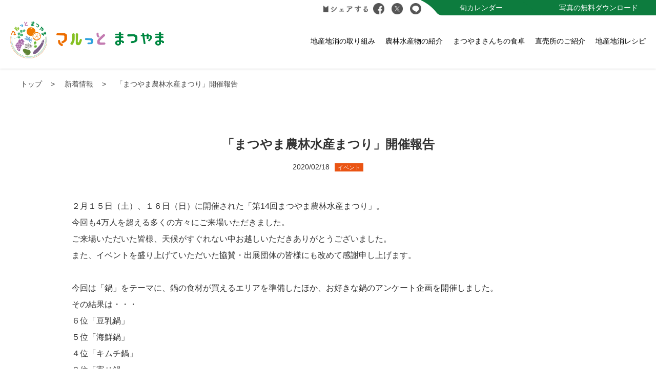

--- FILE ---
content_type: text/html; charset=UTF-8
request_url: https://m-chisanchisho.com/archives/1347
body_size: 31469
content:

<!DOCTYPE html>
<html lang="ja">
<head>
<!-- Google Tag Manager -->
<script>(function(w,d,s,l,i){w[l]=w[l]||[];w[l].push({'gtm.start':
new Date().getTime(),event:'gtm.js'});var f=d.getElementsByTagName(s)[0],
j=d.createElement(s),dl=l!='dataLayer'?'&l='+l:'';j.async=true;j.src=
'https://www.googletagmanager.com/gtm.js?id='+i+dl;f.parentNode.insertBefore(j,f);
})(window,document,'script','dataLayer','GTM-WLLB6VF');</script>
<!-- End Google Tag Manager -->
<meta http-equiv="Content-Type" content="text/html; charset=UTF-8">
<meta content="yes" name="apple-mobile-web-app-capable">
<meta name="viewport" content="width=device-width,height=device-height,initial-scale=1.0,maximum-scale=1.0,user-scalable=no">
<title>「まつやま農林水産まつり」開催報告 | マルっと まつやま</title>
<!--[if IE]><meta http-equiv="X-UA-Compatible" content="IE=edge"><![endif]-->
<meta name="format-detection" content="telephone=no">
<link rel="icon" href="https://m-chisanchisho.com/cms/wp-content/themes/matsuyamarche/img/favicon.ico" type="image/vnd.microsoft.icon">

<!-- All in One SEO Pack 3.2.10 によって Michael Torbert の Semper Fi Web Design[711,718] -->
<script type="application/ld+json" class="aioseop-schema">{"@context":"https://schema.org","@graph":[{"@type":"Organization","@id":"https://m-chisanchisho.com/#organization","url":"https://m-chisanchisho.com/","name":"\u30de\u30eb\u3063\u3068 \u307e\u3064\u3084\u307e","sameAs":[]},{"@type":"WebSite","@id":"https://m-chisanchisho.com/#website","url":"https://m-chisanchisho.com/","name":"\u30de\u30eb\u3063\u3068 \u307e\u3064\u3084\u307e","publisher":{"@id":"https://m-chisanchisho.com/#organization"},"potentialAction":{"@type":"SearchAction","target":"https://m-chisanchisho.com/?s={search_term_string}","query-input":"required name=search_term_string"}},{"@type":"WebPage","@id":"https://m-chisanchisho.com/archives/1347#webpage","url":"https://m-chisanchisho.com/archives/1347","inLanguage":"ja","name":"\u300c\u307e\u3064\u3084\u307e\u8fb2\u6797\u6c34\u7523\u307e\u3064\u308a\u300d\u958b\u50ac\u5831\u544a","isPartOf":{"@id":"https://m-chisanchisho.com/#website"},"image":{"@type":"ImageObject","@id":"https://m-chisanchisho.com/archives/1347#primaryimage","url":"https://m-chisanchisho.com/cms/wp-content/uploads/2020/02/4.jpg","width":500,"height":333},"primaryImageOfPage":{"@id":"https://m-chisanchisho.com/archives/1347#primaryimage"},"datePublished":"2020-02-18T08:54:48+00:00","dateModified":"2020-02-18T09:21:34+00:00"},{"@type":"Article","@id":"https://m-chisanchisho.com/archives/1347#article","isPartOf":{"@id":"https://m-chisanchisho.com/archives/1347#webpage"},"author":{"@id":"https://m-chisanchisho.com/archives/author/marchemanager#author"},"headline":"\u300c\u307e\u3064\u3084\u307e\u8fb2\u6797\u6c34\u7523\u307e\u3064\u308a\u300d\u958b\u50ac\u5831\u544a","datePublished":"2020-02-18T08:54:48+00:00","dateModified":"2020-02-18T09:21:34+00:00","commentCount":0,"mainEntityOfPage":{"@id":"https://m-chisanchisho.com/archives/1347#webpage"},"publisher":{"@id":"https://m-chisanchisho.com/#organization"},"articleSection":"\u5730\u7523\u5730\u6d88\u306e\u53d6\u308a\u7d44\u307f, \u30a4\u30d9\u30f3\u30c8","image":{"@type":"ImageObject","@id":"https://m-chisanchisho.com/archives/1347#primaryimage","url":"https://m-chisanchisho.com/cms/wp-content/uploads/2020/02/4.jpg","width":500,"height":333}},{"@type":"Person","@id":"https://m-chisanchisho.com/archives/author/marchemanager#author","name":"marche@manager","sameAs":[],"image":{"@type":"ImageObject","@id":"https://m-chisanchisho.com/#personlogo","url":"https://secure.gravatar.com/avatar/11b6dfb057f19d52684a1063a5d0e732?s=96&d=mm&r=g","width":96,"height":96,"caption":"marche@manager"}}]}</script>
<link rel="canonical" href="https://m-chisanchisho.com/archives/1347" />
<meta property="og:type" content="article" />
<meta property="og:title" content="「まつやま農林水産まつり」開催報告 | マルっと まつやま" />
<meta property="og:description" content="２月１５日（土）、１６日（日）に開催された「第14回まつやま農林水産まつり」。 今回も4万人を超える多くの方々にご来場いただきました。 ご来場いただいた皆様、天候がすぐれない中お越しいただきありがとうございました。 また、イベントを盛り上げていただいた協賛・出展団体の皆様にも改めて感謝申し上げます。 今回は「鍋」をテーマに、鍋の食材が買えるエリアを準備したほか、お好きな鍋のアンケート企画を開催しま" />
<meta property="og:url" content="https://m-chisanchisho.com/archives/1347" />
<meta property="og:site_name" content="マルっと まつやま" />
<meta property="og:image" content="https://m-chisanchisho.com/cms/wp-content/uploads/2020/02/4.jpg" />
<meta property="article:published_time" content="2020-02-18T08:54:48Z" />
<meta property="article:modified_time" content="2020-02-18T09:21:34Z" />
<meta property="og:image:secure_url" content="https://m-chisanchisho.com/cms/wp-content/uploads/2020/02/4.jpg" />
<meta name="twitter:card" content="summary" />
<meta name="twitter:title" content="「まつやま農林水産まつり」開催報告 | マルっと まつやま" />
<meta name="twitter:description" content="２月１５日（土）、１６日（日）に開催された「第14回まつやま農林水産まつり」。 今回も4万人を超える多くの方々にご来場いただきました。 ご来場いただいた皆様、天候がすぐれない中お越しいただきありがとうございました。 また、イベントを盛り上げていただいた協賛・出展団体の皆様にも改めて感謝申し上げます。 今回は「鍋」をテーマに、鍋の食材が買えるエリアを準備したほか、お好きな鍋のアンケート企画を開催しま" />
<meta name="twitter:image" content="https://m-chisanchisho.com/cms/wp-content/uploads/2020/02/4.jpg" />
<!-- All in One SEO Pack -->
<link rel='dns-prefetch' href='//s0.wp.com' />
<link rel='dns-prefetch' href='//s.w.org' />
<link rel="alternate" type="application/rss+xml" title="マルっと まつやま &raquo; 「まつやま農林水産まつり」開催報告 のコメントのフィード" href="https://m-chisanchisho.com/archives/1347/feed" />
		<script type="text/javascript">
			window._wpemojiSettings = {"baseUrl":"https:\/\/s.w.org\/images\/core\/emoji\/12.0.0-1\/72x72\/","ext":".png","svgUrl":"https:\/\/s.w.org\/images\/core\/emoji\/12.0.0-1\/svg\/","svgExt":".svg","source":{"concatemoji":"https:\/\/m-chisanchisho.com\/cms\/wp-includes\/js\/wp-emoji-release.min.js"}};
			!function(e,a,t){var n,r,o,i=a.createElement("canvas"),p=i.getContext&&i.getContext("2d");function s(e,t){var a=String.fromCharCode;p.clearRect(0,0,i.width,i.height),p.fillText(a.apply(this,e),0,0);e=i.toDataURL();return p.clearRect(0,0,i.width,i.height),p.fillText(a.apply(this,t),0,0),e===i.toDataURL()}function c(e){var t=a.createElement("script");t.src=e,t.defer=t.type="text/javascript",a.getElementsByTagName("head")[0].appendChild(t)}for(o=Array("flag","emoji"),t.supports={everything:!0,everythingExceptFlag:!0},r=0;r<o.length;r++)t.supports[o[r]]=function(e){if(!p||!p.fillText)return!1;switch(p.textBaseline="top",p.font="600 32px Arial",e){case"flag":return s([55356,56826,55356,56819],[55356,56826,8203,55356,56819])?!1:!s([55356,57332,56128,56423,56128,56418,56128,56421,56128,56430,56128,56423,56128,56447],[55356,57332,8203,56128,56423,8203,56128,56418,8203,56128,56421,8203,56128,56430,8203,56128,56423,8203,56128,56447]);case"emoji":return!s([55357,56424,55356,57342,8205,55358,56605,8205,55357,56424,55356,57340],[55357,56424,55356,57342,8203,55358,56605,8203,55357,56424,55356,57340])}return!1}(o[r]),t.supports.everything=t.supports.everything&&t.supports[o[r]],"flag"!==o[r]&&(t.supports.everythingExceptFlag=t.supports.everythingExceptFlag&&t.supports[o[r]]);t.supports.everythingExceptFlag=t.supports.everythingExceptFlag&&!t.supports.flag,t.DOMReady=!1,t.readyCallback=function(){t.DOMReady=!0},t.supports.everything||(n=function(){t.readyCallback()},a.addEventListener?(a.addEventListener("DOMContentLoaded",n,!1),e.addEventListener("load",n,!1)):(e.attachEvent("onload",n),a.attachEvent("onreadystatechange",function(){"complete"===a.readyState&&t.readyCallback()})),(n=t.source||{}).concatemoji?c(n.concatemoji):n.wpemoji&&n.twemoji&&(c(n.twemoji),c(n.wpemoji)))}(window,document,window._wpemojiSettings);
		</script>
		<style type="text/css">
img.wp-smiley,
img.emoji {
	display: inline !important;
	border: none !important;
	box-shadow: none !important;
	height: 1em !important;
	width: 1em !important;
	margin: 0 .07em !important;
	vertical-align: -0.1em !important;
	background: none !important;
	padding: 0 !important;
}
</style>
	<link rel='stylesheet' id='sb_instagram_styles-css'  href='https://m-chisanchisho.com/cms/wp-content/plugins/instagram-feed/css/sb-instagram-2-2.min.css' type='text/css' media='all' />
<link rel='stylesheet' id='wp-block-library-css'  href='https://m-chisanchisho.com/cms/wp-includes/css/dist/block-library/style.min.css' type='text/css' media='all' />
<link rel='stylesheet' id='wp-pagenavi-css'  href='https://m-chisanchisho.com/cms/wp-content/plugins/wp-pagenavi/pagenavi-css.css' type='text/css' media='all' />
<link rel='stylesheet' id='jetpack_css-css'  href='https://m-chisanchisho.com/cms/wp-content/plugins/jetpack/css/jetpack.css' type='text/css' media='all' />
<link rel='https://api.w.org/' href='https://m-chisanchisho.com/wp-json/' />
<link rel="EditURI" type="application/rsd+xml" title="RSD" href="https://m-chisanchisho.com/cms/xmlrpc.php?rsd" />
<link rel="wlwmanifest" type="application/wlwmanifest+xml" href="https://m-chisanchisho.com/cms/wp-includes/wlwmanifest.xml" /> 
<link rel='prev' title='「まつやま農林水産まつり」詳細情報！' href='https://m-chisanchisho.com/archives/1340' />
<link rel='next' title='「第112回 街のまんなか日曜市」を開催します' href='https://m-chisanchisho.com/archives/1379' />
<link rel='shortlink' href='https://m-chisanchisho.com/?p=1347' />
<link rel="alternate" type="application/json+oembed" href="https://m-chisanchisho.com/wp-json/oembed/1.0/embed?url=https%3A%2F%2Fm-chisanchisho.com%2Farchives%2F1347" />
<link rel="alternate" type="text/xml+oembed" href="https://m-chisanchisho.com/wp-json/oembed/1.0/embed?url=https%3A%2F%2Fm-chisanchisho.com%2Farchives%2F1347&#038;format=xml" />
<style type='text/css'>img#wpstats{display:none}</style><link rel="stylesheet" type="text/css" href="https://m-chisanchisho.com/cms/wp-content/themes/matsuyamarche/style.css" media="all">
<script type="text/javascript" src="https://m-chisanchisho.com/cms/wp-content/themes/matsuyamarche/js/jquery.min.js"></script>
<script src="https://m-chisanchisho.com/cms/wp-content/themes/matsuyamarche/js/TweenMax.min.js"></script>
<script src="https://m-chisanchisho.com/cms/wp-content/themes/matsuyamarche/js/jquery.wavify_2.js"></script>
<style>
	#contents {
		z-index: 9999;
	}
	.mvBtm svg {
		overflow: hidden;
		max-height: 220px;
	}
</style>
</head>
<body class="post-template-default single single-post postid-1347 single-format-standard" id="%e3%80%8c%e3%81%be%e3%81%a4%e3%82%84%e3%81%be%e8%be%b2%e6%9e%97%e6%b0%b4%e7%94%a3%e3%81%be%e3%81%a4%e3%82%8a%e3%80%8d%e9%96%8b%e5%82%ac%e5%a0%b1%e5%91%8a">
<!-- Google Tag Manager (noscript) -->
<noscript><iframe src="https://www.googletagmanager.com/ns.html?id=GTM-WLLB6VF"
height="0" width="0" style="display:none;visibility:hidden"></iframe></noscript>
<!-- End Google Tag Manager (noscript) -->
<div id="wrapper">
	<header>
		<div id="header">
			<div id="headerIn">
				<div class="headerTop clearfix">
					<ul class="clearfix">
						<li><a href="https://m-chisanchisho.com/calendar/">旬カレンダー</a></li>
						<li class="pc"><a href="https://m-chisanchisho.com/download/">写真の無料ダウンロード</a></li>
						<li class="sp"><a href="https://m-chisanchisho.com/download/">写真無料DL</a></li>
					</ul>
					<div class="share">
						<p><img src="https://m-chisanchisho.com/cms/wp-content/themes/matsuyamarche/img/tit_share.png" alt="シェアする"></p>
						<ol>
							<li><a href="https://www.facebook.com/share.php?u=https://m-chisanchisho.com/archives/1347" rel="nofollow" target="_blank"><img src="https://m-chisanchisho.com/cms/wp-content/themes/matsuyamarche/img/ico_t_facebook.png" title="Facebookでシェア" alt="Facebook"></a></li>
							<li>
																<a href="https://twitter.com/share?url=https://m-chisanchisho.com/archives/1347&text=「まつやま農林水産まつり」開催報告" rel="nofollow" target="_blank">
																<img src="https://m-chisanchisho.com/cms/wp-content/themes/matsuyamarche/img/ico_t_x.png" title="Xでシェア" alt="X"></a>
								</li>
							<li><a href="https://social-plugins.line.me/lineit/share?url=https://m-chisanchisho.com/archives/1347" target="_blank" rel="nofollow"><img src="https://m-chisanchisho.com/cms/wp-content/themes/matsuyamarche/img/ico_t_line.png" title="LINEでシェア" alt="LINE"></a></li>
						</ol>
					</div>
				</div>
				<h1 id="headerLogo" style="margin-top:12px;"><a href="https://m-chisanchisho.com"><img src="https://m-chisanchisho.com/cms/wp-content/themes/matsuyamarche/img/logo_n.png" alt="マルっと まつやま"></a></h1>
				<div id="headerLinks" >
					<div class="btnMenu">
						<a href="javascript:void(0);"><img src="https://m-chisanchisho.com/cms/wp-content/themes/matsuyamarche/img/btnmenu.png" alt=""><em>MENU</em></a>
					</div>
				</div><!-- /.headerLinks -->
				<nav id="gNavi">
					<ul class="clearfix">
						<li class="sp"><a href="https://m-chisanchisho.com"><img src="https://m-chisanchisho.com/cms/wp-content/themes/matsuyamarche/img/gnavi_icon_top.png" alt="TOP">トップページ</a></li>
						<li class="sp"><a href="https://m-chisanchisho.com/news/"><img src="https://m-chisanchisho.com/cms/wp-content/themes/matsuyamarche/img/gnavi_icon_news.png" alt="NEWS">新着情報</a></li>
						<li><a href="https://m-chisanchisho.com/effort/"><img src="https://m-chisanchisho.com/cms/wp-content/themes/matsuyamarche/img/gnavi_icon_effort.png" alt="EFFORT" class="sp">地産地消の取り組み</a></li>
						<li><a href="https://m-chisanchisho.com/brand/"><img src="https://m-chisanchisho.com/cms/wp-content/themes/matsuyamarche/img/gnavi_icon_brand.png" alt="BRAND" class="sp">農林水産物の紹介</a></li>
						<li><a href="https://m-chisanchisho.com/interview/"><img src="https://m-chisanchisho.com/cms/wp-content/themes/matsuyamarche/img/gnavi_icon_interview.png" alt="INTERVIEW" class="sp"><span>まつやまさんちの食卓</span></a></li>
						<li><a href="https://m-chisanchisho.com/shop/"><img src="https://m-chisanchisho.com/cms/wp-content/themes/matsuyamarche/img/gnavi_icon_shop.png" alt="SHOP" class="sp">直売所のご紹介</a></li>
						<li><a href="https://cookpad.com/kitchen/11090116" target="_blank"><img src="https://m-chisanchisho.com/cms/wp-content/themes/matsuyamarche/img/gnavi_icon_recipe.png" alt="RECIPE" class="sp">地産地消レシピ</a></li>
						<li class="sp"><a href="https://m-chisanchisho.com/calendar/"><img src="https://m-chisanchisho.com/cms/wp-content/themes/matsuyamarche/img/gnavi_icon_calendar.png" alt="CALENDAR">旬カレンダー</a></li>
						<li class="sp"><a href="https://m-chisanchisho.com/download/"><img src="https://m-chisanchisho.com/cms/wp-content/themes/matsuyamarche/img/gnavi_icon_download.png" alt="DOWNLOAD">写真無料ダウンロード</a></li>
						<li class="sp"><a href="https://m-chisanchisho.com/contact/"><img src="https://m-chisanchisho.com/cms/wp-content/themes/matsuyamarche/img/gnavi_icon_contact.png" alt="CONTACT">お問い合わせ</a></li>
						<li class="sp"><a href="https://m-chisanchisho.com/policy/"><img src="https://m-chisanchisho.com/cms/wp-content/themes/matsuyamarche/img/gnavi_icon_policy.png" alt="POLICY">プライバシーポリシー・SNS運用ポリシー</a></li>
						<li class="sp"><a href="https://m-chisanchisho.com/sitemap/"><img src="https://m-chisanchisho.com/cms/wp-content/themes/matsuyamarche/img/gnavi_icon_sitemap.png" alt="SITEMAP">サイトマップ</a></li>
						<li class="sp"><a href="https://m-chisanchisho.com/link/"><img src="https://m-chisanchisho.com/cms/wp-content/themes/matsuyamarche/img/gnavi_icon_link.png" alt="LINK">リンク</a></li>
						<li class="sp"><a href="https://m-chisanchisho.com/sns/"><img src="https://m-chisanchisho.com/cms/wp-content/themes/matsuyamarche/img/gnavi_icon_sns.png" alt="SNS">関連SNS</a></li>
						<li class="sp"><a href="https://m-chisanchisho.com/about/"><img src="https://m-chisanchisho.com/cms/wp-content/themes/matsuyamarche/img/gnavi_icon_about.png" alt="ABOUT">まつやま農林水産物<br />ブランド化推進協議会について</a></li>
						<li class="sp"><a href="https://m-chisanchisho.com/standard/"><img src="https://m-chisanchisho.com/cms/wp-content/themes/matsuyamarche/img/gnavi_icon_standard.png" alt="STANDARD">ブランド認定基準について</a></li>
						<li class="sp"><a href="https://m-chisanchisho.com/support/"><img src="https://m-chisanchisho.com/cms/wp-content/themes/matsuyamarche/img/gnavi_icon_top_bin.png" alt="SUPPORT">加工品開発促進補助金</a></li>
					</ul>
				</nav><!-- /#gNavi -->
			</div><!-- /.headerIn -->
		</div><!-- /#header -->
	</header>
  <article>
		<div id="breadcrumb">	
			<div class="inner">
				<ul class="clearfix">
				  <li><a href="https://m-chisanchisho.com">トップ</a></li>
					<li><a href="https://m-chisanchisho.com/news/">新着情報</a></li>
					<li>「まつやま農林水産まつり」開催報告</li>
				</ul>
			</div>
		</div><!-- /.breadcrumb -->
				<div id="contents">
			<div id="main">
				<div class="newsDetailWrap">
					<div class="inner02">
						<h3>「まつやま農林水産まつり」開催報告</h3>
						<p class="date">2020/02/18<span class="cate">イベント</span></p>
						<div class="newsDetail">
            <div class="clearfix">
						  <p>２月１５日（土）、１６日（日）に開催された「第14回まつやま農林水産まつり」。</p>
<p>今回も4万人を超える多くの方々にご来場いただきました。</p>
<p>ご来場いただいた皆様、天候がすぐれない中お越しいただきありがとうございました。</p>
<p>また、イベントを盛り上げていただいた協賛・出展団体の皆様にも改めて感謝申し上げます。</p>
<p>&nbsp;</p>
<p>今回は「鍋」をテーマに、鍋の食材が買えるエリアを準備したほか、お好きな鍋のアンケート企画を開催しました。<br />
その結果は・・・<br />
６位「豆乳鍋」<br />
５位「海鮮鍋」<br />
４位「キムチ鍋」<br />
３位「寄せ鍋」<br />
２位「もつ鍋」<br />
そして１位は・・・「すき焼き鍋」でした！</p>
<p>&nbsp;</p>
<p>今回のイベントを機に、知っていただいた地元産の新鮮な食材を使って、ぜひ温かい鍋を囲んでみてください。<br />
改めてご来場いただき、誠にありがとうございました！</p>
<p>&nbsp;</p>
<p>（イベントの様子）</p>
<p><img class="size-medium wp-image-1354" src="https://m-chisanchisho.com/cms/wp-content/uploads/2020/02/1-1-300x225.jpg" alt="" width="300" height="225" srcset="https://m-chisanchisho.com/cms/wp-content/uploads/2020/02/1-1-300x225.jpg 300w, https://m-chisanchisho.com/cms/wp-content/uploads/2020/02/1-1.jpg 500w" sizes="(max-width: 300px) 100vw, 300px" /></p>
<p>&nbsp;</p>
<p><img class="size-medium wp-image-1353 alignnone" src="https://m-chisanchisho.com/cms/wp-content/uploads/2020/02/2-1-300x143.jpg" alt="" width="300" height="143" srcset="https://m-chisanchisho.com/cms/wp-content/uploads/2020/02/2-1-300x143.jpg 300w, https://m-chisanchisho.com/cms/wp-content/uploads/2020/02/2-1-768x367.jpg 768w, https://m-chisanchisho.com/cms/wp-content/uploads/2020/02/2-1-1024x490.jpg 1024w, https://m-chisanchisho.com/cms/wp-content/uploads/2020/02/2-1.jpg 1548w" sizes="(max-width: 300px) 100vw, 300px" /></p>
<p>&nbsp;</p>
<p><img class="size-medium wp-image-1352 alignnone" src="https://m-chisanchisho.com/cms/wp-content/uploads/2020/02/3-300x200.jpg" alt="" width="300" height="200" srcset="https://m-chisanchisho.com/cms/wp-content/uploads/2020/02/3-300x200.jpg 300w, https://m-chisanchisho.com/cms/wp-content/uploads/2020/02/3.jpg 500w" sizes="(max-width: 300px) 100vw, 300px" /></p>
<p>&nbsp;</p>
<p><img class="size-medium wp-image-1351 alignnone" src="https://m-chisanchisho.com/cms/wp-content/uploads/2020/02/4-300x200.jpg" alt="" width="300" height="200" srcset="https://m-chisanchisho.com/cms/wp-content/uploads/2020/02/4-300x200.jpg 300w, https://m-chisanchisho.com/cms/wp-content/uploads/2020/02/4.jpg 500w" sizes="(max-width: 300px) 100vw, 300px" /></p>
<p>&nbsp;</p>
<p><img class="size-medium wp-image-1365 alignnone" src="https://m-chisanchisho.com/cms/wp-content/uploads/2020/02/5-300x254.jpg" alt="" width="300" height="254" srcset="https://m-chisanchisho.com/cms/wp-content/uploads/2020/02/5-300x254.jpg 300w, https://m-chisanchisho.com/cms/wp-content/uploads/2020/02/5.jpg 500w" sizes="(max-width: 300px) 100vw, 300px" /></p>
<p>&nbsp;</p>
<p><img class="size-medium wp-image-1364 alignnone" src="https://m-chisanchisho.com/cms/wp-content/uploads/2020/02/6-300x264.jpg" alt="" width="300" height="264" srcset="https://m-chisanchisho.com/cms/wp-content/uploads/2020/02/6-300x264.jpg 300w, https://m-chisanchisho.com/cms/wp-content/uploads/2020/02/6.jpg 500w" sizes="(max-width: 300px) 100vw, 300px" /></p>
<p>&nbsp;</p>
<p><img class="size-medium wp-image-1363 alignnone" src="https://m-chisanchisho.com/cms/wp-content/uploads/2020/02/7-300x200.jpg" alt="" width="300" height="200" srcset="https://m-chisanchisho.com/cms/wp-content/uploads/2020/02/7-300x200.jpg 300w, https://m-chisanchisho.com/cms/wp-content/uploads/2020/02/7.jpg 500w" sizes="(max-width: 300px) 100vw, 300px" /></p>
<p>&nbsp;</p>
<p><img class="size-medium wp-image-1362 alignnone" src="https://m-chisanchisho.com/cms/wp-content/uploads/2020/02/8-300x200.jpg" alt="" width="300" height="200" srcset="https://m-chisanchisho.com/cms/wp-content/uploads/2020/02/8-300x200.jpg 300w, https://m-chisanchisho.com/cms/wp-content/uploads/2020/02/8.jpg 500w" sizes="(max-width: 300px) 100vw, 300px" /></p>
<p>&nbsp;</p>
<p><img class="size-medium wp-image-1361 alignnone" src="https://m-chisanchisho.com/cms/wp-content/uploads/2020/02/9-300x200.jpg" alt="" width="300" height="200" srcset="https://m-chisanchisho.com/cms/wp-content/uploads/2020/02/9-300x200.jpg 300w, https://m-chisanchisho.com/cms/wp-content/uploads/2020/02/9.jpg 500w" sizes="(max-width: 300px) 100vw, 300px" /></p>
<p>&nbsp;</p>
<p><img class="size-medium wp-image-1360 alignnone" src="https://m-chisanchisho.com/cms/wp-content/uploads/2020/02/10-300x225.jpg" alt="" width="300" height="225" srcset="https://m-chisanchisho.com/cms/wp-content/uploads/2020/02/10-300x225.jpg 300w, https://m-chisanchisho.com/cms/wp-content/uploads/2020/02/10.jpg 500w" sizes="(max-width: 300px) 100vw, 300px" /></p>
<p>&nbsp;</p>
<p><img class="size-medium wp-image-1359 alignnone" src="https://m-chisanchisho.com/cms/wp-content/uploads/2020/02/11-300x225.jpg" alt="" width="300" height="225" srcset="https://m-chisanchisho.com/cms/wp-content/uploads/2020/02/11-300x225.jpg 300w, https://m-chisanchisho.com/cms/wp-content/uploads/2020/02/11.jpg 500w" sizes="(max-width: 300px) 100vw, 300px" /></p>
<p>&nbsp;</p>
<p><img class="size-medium wp-image-1358 alignnone" src="https://m-chisanchisho.com/cms/wp-content/uploads/2020/02/12-300x205.jpg" alt="" width="300" height="205" srcset="https://m-chisanchisho.com/cms/wp-content/uploads/2020/02/12-300x205.jpg 300w, https://m-chisanchisho.com/cms/wp-content/uploads/2020/02/12.jpg 450w" sizes="(max-width: 300px) 100vw, 300px" /></p>
<p>&nbsp;</p>
<p><img class="size-medium wp-image-1357 alignnone" src="https://m-chisanchisho.com/cms/wp-content/uploads/2020/02/13-300x225.jpg" alt="" width="300" height="225" srcset="https://m-chisanchisho.com/cms/wp-content/uploads/2020/02/13-300x225.jpg 300w, https://m-chisanchisho.com/cms/wp-content/uploads/2020/02/13.jpg 500w" sizes="(max-width: 300px) 100vw, 300px" /></p>
<p>&nbsp;</p>
<p><img class="size-medium wp-image-1356 alignnone" src="https://m-chisanchisho.com/cms/wp-content/uploads/2020/02/14-300x225.jpg" alt="" width="300" height="225" srcset="https://m-chisanchisho.com/cms/wp-content/uploads/2020/02/14-300x225.jpg 300w, https://m-chisanchisho.com/cms/wp-content/uploads/2020/02/14.jpg 500w" sizes="(max-width: 300px) 100vw, 300px" /></p>
<p>&nbsp;</p>
<p><img class="size-medium wp-image-1355 alignnone" src="https://m-chisanchisho.com/cms/wp-content/uploads/2020/02/15-300x225.jpg" alt="" width="300" height="225" srcset="https://m-chisanchisho.com/cms/wp-content/uploads/2020/02/15-300x225.jpg 300w, https://m-chisanchisho.com/cms/wp-content/uploads/2020/02/15.jpg 500w" sizes="(max-width: 300px) 100vw, 300px" /></p>
              </div>
                          </div>
						<p class="btn02"><a href="https://m-chisanchisho.com/news/" class="btnLink04"><span class="bg"></span><span class="tt">一覧に戻る</span></a></p>
					</div>
				</div>
			</div><!-- /#main -->
		</div><!-- /#contents -->
	</article>

<div class="f_share">
	<p><img src="https://m-chisanchisho.com/cms/wp-content/themes/matsuyamarche/img/tit_share.png" alt="シェアする"></p>
	<ol>
		<li><a href="https://www.facebook.com/share.php?u=https://m-chisanchisho.com/archives/1347" rel="nofollow" target="_blank"><img src="https://m-chisanchisho.com/cms/wp-content/themes/matsuyamarche/img/ico_t_facebook.png" title="Facbookでシェア" alt="Facbook"></a></li>
		<li>
						<a href="https://twitter.com/share?url=https://m-chisanchisho.com/archives/1347&text=「まつやま農林水産まつり」開催報告" rel="nofollow" target="_blank">
						<img src="https://m-chisanchisho.com/cms/wp-content/themes/matsuyamarche/img/ico_t_twitter.png" title="twitterでシェア" alt="twitter"></a>
		</li>
		<li><a href="https://social-plugins.line.me/lineit/share?url=https://m-chisanchisho.com/archives/1347" target="_blank" rel="nofollow"><img src="https://m-chisanchisho.com/cms/wp-content/themes/matsuyamarche/img/ico_t_line.png" title="LINEでシェア" alt="LINE"></a></li>
	</ol>
</div>
<p class="pageTop"><a href="#header"><img src="https://m-chisanchisho.com/cms/wp-content/themes/matsuyamarche/img/pagetop2.svg" alt="ページの先頭へ戻る"></a></p>
<footer>
	<svg version="1.1" xmlns="http://www.w3.org/2000/svg"><path id="wave" d=""/></svg>
	<script>
		$('#wave').wavify({
			height: 40,
			bones: 6,
			amplitude: 40,
			color: '#36A2DC',
			speed: .15
		});
	</script>
	<div id="footer" class="new_foot">
		<div class="footerIn inner clearfix">
			<div class="lf">
				<h3><img src="https://m-chisanchisho.com/cms/wp-content/themes/matsuyamarche/img/logo_n_f.png" alt="マルっと まつやま"></h3>
				<p>松山市農林水産部　農林水産振興課<br>〒790−8571  愛媛県松山市二番町四丁目7番地2<br>TEL：089-948-6565 / FAX：089-934-1908</p>
				<ul class="ftUl02">
					<li><a href="https://cookpad.com/kitchen/11090116" target="_blank" class="op"><img src="https://m-chisanchisho.com/cms/wp-content/themes/matsuyamarche/img/cookpad.png" alt="cookpad"></a></li>
					<li><a href="https://www.youtube.com/user/citymatsuyama/featured" target="_blank" class="op"><img src="https://m-chisanchisho.com/cms/wp-content/themes/matsuyamarche/img/youtube.png" alt="YouTube"></a></li>
					<li><a href="https://www.instagram.com/marutto1113/" target="_blank" class="op"><img src="https://m-chisanchisho.com/cms/wp-content/themes/matsuyamarche/img/ins.png" alt="instagram"></a></li>
				</ul>
			</div>
			<div class="rt">
				<ul>
					<li><a href="https://m-chisanchisho.com">トップページ</a></li>
					<li><a href="https://m-chisanchisho.com/news/">新着情報</a></li>
					<li><a href="https://m-chisanchisho.com/effort/">地産地消の取り組み</a></li>
					<li><a href="https://m-chisanchisho.com/brand/">農林水産物の紹介</a></li>
					<li><a href="https://m-chisanchisho.com/interview/">まつやまさんちの食卓</a></li>
					<li><a href="https://m-chisanchisho.com/shop/">直売所のご紹介</a></li>
				</ul>
				<ul>
					<li><a href="https://m-chisanchisho.com/calendar/">旬カレンダー</a></li>
					<li><a href="https://m-chisanchisho.com/download/">写真無料ダウンロード</a></li>
					<li><a href="https://m-chisanchisho.com/policy/">プライバシーポリシー<br>SNS運用ポリシー</a></li>
					<li><a href="https://m-chisanchisho.com/sitemap/">サイトマップ</a></li>
					<li><a href="https://m-chisanchisho.com/link/">リンク</a></li>
				</ul>
				<ul>
					<li><a href="https://m-chisanchisho.com/contact/">お問い合わせ</a></li>
					<li><a href="https://m-chisanchisho.com/sns/">関連SNS</a>
					<li><a href="https://m-chisanchisho.com/about/">まつやま農林水産物<br>ブランド化推進協議会について</a>
						<ol>
							<li><a href="https://m-chisanchisho.com/standard/">ブランド認定基準について</a></li>
							<li><a href="https://m-chisanchisho.com/about/#activity">協議会活動について</a></li>
							<li><a href="https://m-chisanchisho.com/support/">加工品開発促進補助金</a></li>
						</ol>
					</li>
				</ul>
			</div>
			<p id="copyright">Copyright &copy; マルっと まつやま All Rights Reserved.</p>
					</div>
	</div><!-- /#footer -->
</footer>
</div><!-- /#wrapper -->

<script type="text/javascript" src="https://m-chisanchisho.com/cms/wp-content/themes/matsuyamarche/js/jquery.matchHeight-min.js"></script>
<script type="text/javascript" src="https://m-chisanchisho.com/cms/wp-content/themes/matsuyamarche/js/jquery.biggerlink.min.js"></script>
<script type="text/javascript" src="https://m-chisanchisho.com/cms/wp-content/themes/matsuyamarche/js/common.js"></script>
<script type="text/javascript" src="https://m-chisanchisho.com/cms/wp-content/themes/matsuyamarche/js/slick.min.js"></script>
<script type="text/javascript" src="https://m-chisanchisho.com/cms/wp-content/themes/matsuyamarche/js/jquery.rwdImageMaps.js"></script>
<script type="text/javascript" src="https://m-chisanchisho.com/cms/wp-content/themes/matsuyamarche/js/ofi.min.js"></script>
<script type="text/javascript" src="https://m-chisanchisho.com/cms/wp-content/themes/matsuyamarche/js/yubinbango.js"></script>





<!-- Instagram Feed JS -->
<script type="text/javascript">
var sbiajaxurl = "https://m-chisanchisho.com/cms/wp-admin/admin-ajax.php";
</script>
<script type='text/javascript' src='https://s0.wp.com/wp-content/js/devicepx-jetpack.js'></script>
<script type='text/javascript' src='https://m-chisanchisho.com/cms/wp-includes/js/wp-embed.min.js'></script>
<script type='text/javascript' src='https://stats.wp.com/e-202605.js' async='async' defer='defer'></script>
<script type='text/javascript'>
	_stq = window._stq || [];
	_stq.push([ 'view', {v:'ext',j:'1:7.9.4',blog:'169217297',post:'1347',tz:'9',srv:'m-chisanchisho.com'} ]);
	_stq.push([ 'clickTrackerInit', '169217297', '1347' ]);
</script>
</body>
</html>
 

--- FILE ---
content_type: text/css
request_url: https://m-chisanchisho.com/cms/wp-content/themes/matsuyamarche/style.css
body_size: 153
content:
@charset "utf-8";
/*
Theme Name: matsuyamarche
Description: matsuyamarche　テンプレート
Author: 

*/


@import "css/reset.css";
@import "css/layout.css";
@import "css/common.css";
@import "css/page.css";
@import "css/slick.css";
@import "css/add.css";

--- FILE ---
content_type: text/css
request_url: https://m-chisanchisho.com/cms/wp-content/themes/matsuyamarche/css/page.css
body_size: 79250
content:
@charset "utf-8";
/*
 * page.css
 *
 *  version --- 1.0
 *  updated --- 2017/11/30
 */
/*common*/
.btnLink01 {
	display: block;
	width: 208px;
	background: url(../img/bg_btn01.png)no-repeat center bottom;
	background-size: 100% auto;
	font-size: 1.6rem;
	line-height: 1.875;
	text-align: center;
	margin:  0 auto;
	padding-bottom: 3px;
}
.btnLink01:hover {
	opacity: .7;
	text-decoration: none;
}

.hd01 {
	text-align: center;
	font-size: 3.6rem;
	line-height: 1.3;
	padding:80px 0 115px;
}
.hd01 span {
	display: block;
	font-size: 2.8rem;
	margin-top: 15px;
}
.hd02 {
	padding-left: 38px;
	position: relative;
	font-size: 2.2rem;
}
.hd02:before {
	content: '';
	position: absolute;
	left: 0;
	top: 15px;
	z-index: 1;
	width: 20px;
	height: 2px;
	background: #000;
}
@media screen and (max-width: 959px) {
	.btnLink01 {
		width: 140px;
		font-size: 1rem;
	}
	.hd01 {
		font-size: 2rem;
		padding: 40px 0 30px;
	}
	.hd01 span {
		font-size: 1.6rem;
		margin-top: 10px;
	}
	.hd02 {
		padding-left: 20px;
		position: relative;
		font-size: 1.6rem;
	}
	.hd02:before {
		content: '';
		position: absolute;
		left: 0;
		top: 11px;
		z-index: 1;
		width: 10px;
		height: 1px;
		background: #000;
	}
}
.sec00 {
	padding: 85px 0 24px;
	text-align: center;
}
.sec00 h2 {
	margin-bottom: 50px;
}
.sec00 p {
	line-height: 2.5;
}
.sec00 p strong {
	font-size: 2.2rem;
	letter-spacing: 1.2px;
	display: inline-block;
	padding-left: 5px;
	padding-right: 3px;
}
.sec01 {
	padding: 85px 0 24px;
}
.sec01 .lf {
	float: left;
	width: calc(100% - 353px);
	background: url(../img/index/bg_sec04.jpg);
	box-sizing: border-box;
	padding: 20px;
	border-radius: 5px;
	margin-right: 20px;
}
.sec01 .tabList {
	margin-bottom: 30px;
}
.sec01 .tabList li {
	width: 100%;
	text-align: center;
	background: url(../img/index/line01.png)no-repeat center bottom;
	background-size: 93px auto;
	padding-bottom: 8px;
	font-size: 3rem;
	font-weight: bold;
	pointer-events: none;
	position: relative;
}
.sec01 .tabList li:before {
	position: absolute;
	top: 6px;
	left: 50%;
	margin-left: -100px;
	width: 30px;
	height: 30px;
	content:"NEW";
	background: #ea5413;
	font-size: 1rem;
	color: #fff;
	line-height: 32px;
}
.sec01 .tabList li.hd_news:before {
	position: absolute;
	top: 6px;
	left: 50%;
	margin-left: -100px;
	width: 30px;
	height: 30px;
	content:"NEW";
	background: #ED6C00;
	font-size: 1rem;
	color: #fff;
	line-height: 32px;
}
.sec01 .tabBox {
	float: left;
	width: 50%;
	box-sizing: border-box;
	padding-right: 4.6%;
}
.sec01 dl {
	overflow: hidden;
	float: left;
	width: 50%;
	box-sizing: border-box;
	margin-bottom: 11px;
	padding-right: 4.6%;
}
.sec01 dt {
	float: right;
}
.sec01 dd {
	overflow: hidden;
	display: flex;
	align-items: center;
	line-height: 1.4;
}
.sec01 dd .date {
	font-size: 1.2rem;
	padding-bottom: 3px;
}
.sec01 dd .title {
	padding-right: 20px;
}
.date span.cat {
	display: inline-block;
	font-size: 0.85rem;
	line-height: 1.1;
	color: #FFF;
	background: #ea5413;
	min-width: 55px;
	margin-left: 10px;
	padding: 5px 5px 4px;
	text-align: center;
}
.sec01 p.btn {
	clear: both;
	overflow: hidden;
}
.sec01 p.btn a {
	float: none;
	
}
.sec01 .rt {
	border: 2px solid #e85e77;
	width: 333px;
	box-sizing: border-box;
	padding: 38px;
	padding-bottom: 33px;
	border-radius: 5px;
	overflow: hidden;
}
.sec01 .rt.rt2 {
	border: 2px solid #C37BB1;
}
.sec01 .rt .img {
	text-align: center;
	padding-bottom: 40px;
}
.sec01 .rt li {
	padding: 8px 0;
	padding-left: 1em;
	text-indent: -1em;
	border-bottom: 1px dotted;
	letter-spacing: 0.05em;
	line-height: 1.625
}
.sec01 .rt li:last-of-type {
	border-bottom: 0;
}
.sec01 .rt li span {
	text-indent: 0;
	color: #fca500;
	width: 1em;
	display: inline-block;
	text-align: center;
}

/*sec02*/
.sec02 {
	padding-bottom: 100px;
}
.sec02 .lf {
	float: left;
	width: 50%;
}
.sec02 .lf ul {
	margin-left: -10px;
}
.sec02 .lf li {
	float: left;
	width: 50%;
	box-sizing: border-box;
	padding-left: 10px;
	margin-bottom: 10px;
}
.sec02 .lf li:first-of-type {
	width: 100%;
}
.sec02 .rt {
	overflow: hidden;
	display: flex;
	justify-content: center;
	align-items: center;
	text-align: center;
}
.sec02 .rt .title {
	background: url(../img/index/line01.png)no-repeat center bottom;
	background-size: 93px auto;
	padding-bottom: 8px;
	font-size: 3rem;
}
.sec02 .rt .title span {
	position: relative;
}
.sec02 .rt .title span:before {
	content: '';
	position: absolute;
	left: -43px;
	top: -15px;
	width: 73px;
	z-index: -1;
	height: 44px;
	background: url(../img/index/text01.png)no-repeat;
	background-size: 100% auto;
}
.sec02 .rt .text {
	font-size: 2rem;
	line-height: 1.8;
	padding: 57px 0 75px;
}
.sec02 .btn span {
	display: block;
	font-size: 80%;
	margin-top: 10px;
}

/*sec03*/
.sec03 {
	padding-bottom: 13px;
}
.sec03new {
	padding-top:85px;
}
.sec03 h3 {
	text-align: center;
	padding-bottom: 54px;
}
.sec03 h3 img {
	max-width: 237px;
}
.sec03 ul {
	margin-left: -14px;
}
.sec03 li {
	float: left;
	width: 25%;
	box-sizing: border-box;
	padding-left: 14px;
	margin-bottom: 50px;
	text-align: center;
}
.sec03 li .img {
	position: relative;
	height: 218px;
}
.sec03 li .img span {
	height: 100%;
	width: 100%;
	display: flex;
	justify-content: center;
	align-items: center;
	font-size: 1.8rem;
	position: absolute;
	left: 0;
	top: 0;
	opacity: 0;
	transition: all 400ms cubic-bezier(0.215, 0.61, 0.355, 1);
	background: rgba(0,0,0,0.57);
	color: #fff;
}
.sec03 li .img:hover span {
	opacity: 1;
}
.sec03 li .title {
	font-size: 1.8rem;
	padding-top: 15px;
}
.sec04 {
	background: url(../img/index/bg_sec04.jpg);
	padding: 110px 0 80px;
}
.itWrap .inner {
	padding: 80px 0;
}
.itWrap .comShop .inner {
	padding: 0;
}
@media screen and (max-width: 959px) {
	.itWrap .comShop .inner {
		padding: 0 18px;
	}
}

.sec04 h3,
.itWrap h3 {
	text-align: center;
	padding-bottom: 67px;
}
.sec04 .lf,
.itWrap .lf {
	float: left;
	width: calc(50% - 5px);
	margin-right: 10px;
}
.sec04 .rt,
.itWrap .rt {
	overflow: hidden;
}
.sec04 .box,
.itWrap .box {
	position: relative;
	margin-bottom: 10px;
	display: block;
}
.sec04 .box:hover,
.itWrap .box:hover {
	text-decoration: none;
	opacity: .7;
}
.sec04 .rt .box,
.itWrap .rt .box {
	height: 342px;
}
.sec04 .rt .box img,
.itWrap .rt .box img {
	max-width: inherit;
	width: 100%;
	height: 342px;
	object-fit: cover;
	object-position: 70% 100%;
	font-family: 'object-fit: cover; object-position: 70% 100%;'
}
.sec04 .intro,
.itWrap .intro {
	position: absolute;
	bottom: 0;
	left: 0;
	background: #fff;
	padding: 15px 15px;
	box-sizing: border-box;
	width: 250px;
}
.sec04 .data span,
.itWrap .data span {
	display: inline-block;
	padding-bottom: 7px;
	border-bottom: 1px solid;
	color: #9f9f9f;
	font-size: 1.2rem;
}
.sec04 .name,
.itWrap .name {
	font-size: 1.8rem;
	padding-top: 15px;
}
.sec04 .name span,
.itWrap .name span {
	font-size: 2.4rem;
}
.sec04 .intro02,
.itWrap .intro02 {
	background: #fff;
	padding: 34px 15px 17px;
	text-align: center;
	position: relative;
}
.sec04 .avatar,
.itWrap .avatar {
	position: absolute;
	left: 50%;
	top: 0;
	transform: translate(-50%,-50%);
}
.sec04 .text01,
.itWrap .text01 {
	font-size: 1.7rem;
	line-height: 1.41;
}
.sec04 .by,
.itWrap .by {
	font-size: 1.4rem;
	color: #919191;
	padding-top: 5px;
}
.sec04 ul,.itWrap ul {
	margin-left: -10px;
}
.sec04 li,.itWrap li {
	float: left;
	width: 50%;
	box-sizing: border-box;
	padding-left: 10px;
}
.sec04 .intro03,
.itWrap .intro03 {
	background: #fff;
	padding: 20px 0;
	text-align: center;
}
.sec04 .text02,
.itWrap .text02 {
	font-size: 1.4rem;
	line-height: 1.28;
}
.sec04 p.btn {
	clear: both;
	overflow: hidden;
	margin-top: 20px;
}

/*comShop*/
.comShop{
	padding: 60px 0;
	background: #0D7C3E;
	background-size: cover;
	margin-bottom: 80px;
}
.indexWrap .comShop {
	margin-bottom: 0;
}
.comShop dl {
	box-shadow: 0 4px 15px rgba(0,0,0,0.2);
}
.comShop dt {
	float: left;
	width: 50%;
	min-height: 400px;
}
.comShop dd {
	overflow: hidden;
	display: flex;
	justify-content: center;
	align-items: center;
	text-align: center;
	background: #fff;
}
.comShop .title {
	font-size: 3rem;
}
.comShop .text {
	font-size: 1.6rem;
	line-height: 1.875;
	padding: 35px 0 50px;
}
.middleUl {
	margin-left: -40px;
	padding: 45px 0 130px;
}
.middleUl li {
	float: left;
	width: 50%;
	box-sizing: border-box;
	padding-left: 40px;
}
.sec05 {
	padding-bottom: 100px;
}
.sec05 .tabList {
	margin-bottom: 30px;
}
.sec05 .tabList li {
	width: 100%;
	text-align: center;
	background: url(../img/index/line01.png)no-repeat center bottom;
	background-size: 93px auto;
	padding-bottom: 8px;
	font-size: 2rem;
}
.sec05 .tabList li a {
	font-size: 2rem;
	pointer-events: none;
}
.sec05 .tabBox {
	float: left;
	width: 50%;
	box-sizing: border-box;
	padding-right: 4.6%;
}
.sec05 dl {
	overflow: hidden;
	float: left;
	width: 50%;
	box-sizing: border-box;
	margin-bottom: 11px;
	padding-right: 4.6%;
}
.sec05 dt {
	float: right;
}
.sec05 dd {
	overflow: hidden;
	display: flex;
	align-items: center;
	line-height: 1.4;
}
.sec05 dd .date {
	font-size: 1.2rem;
	padding-bottom: 3px;
}
.sec05 dd .title {
	padding-right: 20px;
}
.sec05 .date span.cat {
	display: inline-block;
	font-size: 0.85rem;
	line-height: 1.1;
	color: #FFF;
	background: #555;
	min-width: 55px;
	margin-left: 10px;
	padding: 5px 5px 4px;
	text-align: center;
}
.sec05 p.btn {
	clear: both;
	overflow: hidden;
}
.sec05 p.btn a {
	float: none;
}
.sec05 .rt {
	border: 2px solid #e85e77;
	width: 333px;
	box-sizing: border-box;
	padding: 38px;
	padding-bottom: 33px;
	border-radius: 5px;
	overflow: hidden;
}
.sec05 .rt .img {
	text-align: center;
	padding-bottom: 40px;
}
.sec05 .rt li {
	padding: 8px 0;
	padding-left: 1em;
	text-indent: -1em;
	border-bottom: 1px dotted;
	letter-spacing: 0.05em;
	line-height: 1.625
}
.sec05 .rt li:last-of-type {
	border-bottom: 0;
}
.sec05 .rt li span {
	text-indent: 0;
	color: #fca500;
	width: 1em;
	display: inline-block;
	text-align: center;
}
.sec05 .link {
	display: inline-block;
	font-size: 1.35rem;
	text-decoration: underline;
	margin-top: 10px;
}
.sec05 a:hover {
	opacity: .7;
	text-decoration: none;
}
.sec05 a:hover .link {
	text-decoration: none;
}

/*.sec05 h3 {
	text-align: center;
	padding-bottom: 45px;
}
.sec05 ul {
	text-align: center;
	font-size: 0;
}
.sec05 li {
	font-size: 1.6rem;
	display: inline-block;
	width: calc(50% - 18px);
	max-width: 500px;
	text-align: left;
	box-shadow: 0 2px 16px rgba(0,0,0,0.16);
}
.sec05 li + li {
	margin-left: 35px;
}
.sec05 .box {
	padding: 30px 25px 20px;
}
.sec05 .box dt,
.sec05 .box dd {
	display: inline-block;
	vertical-align: middle;
}
.sec05 .box dd {
	font-size: 3rem;
	margin-left: 20px;
}
.sec05 .box dd span {
	font-size: 1.8rem;
	font-weight: normal;
	margin-left: 10px;
}
.sec05 .text {
	padding-top: 17px;
}
.sec05 .profile {
	background-color: #f2f2f2;
	padding: 32px 25px 21px;
	position: relative;
}
.sec05 .profile:before {
	content: '';
	position: absolute;
	left: 50%;
	top: 0;
	transform: translate(-50%,-50%);
	width: 64px;
	z-index: 2;
	height: 31px;
	background: url(../img/index/text02.png)no-repeat;
	background-size: 100% auto;
}*/

.snslistinner {
	/*padding-top: 80px;*/
}
.newsWrap .snslistinner .tabList02 li {
	width: calc(20% - 4px);
}

.sec06 {
	padding-bottom: 76px;
}
.sec06 h3 {
	text-align: center;
	padding-bottom: 30px;
}

@media screen and (max-width: 1200px) {
	.sec04 .text02,
	.itWrap .text02 {
		font-size: 1.2rem;
	}
}
@media screen and (max-width: 959px) {
	.sec00 {
		text-align: left;
		padding-top: 20px;
	}
	.sec00 h2 {
		margin-bottom: 20px;
		text-align: center;
	}
	.sec00 p {
		line-height: 1.8;
		font-size: 1.4rem;
	}
	.sec00 p strong {
		font-size: 1.6rem;
	}
	.sec01 {
		padding: 23px 0 10px;
	}
	.sec01 .lf {
		float: none;
		width: 100%;
	}

	/*.sec01 .tabList {
		margin: 0 -18px 15px;
		border-bottom: 1px solid #ea5413;
		padding: 0 18px;
	}
	.sec01 .tabList li {
		float: left;
		width: 50%;
		background:none;
		padding-bottom: 0px;
	}
	.sec01 .tabList li a {
		display: block;
		background: #eee;
		color: rgba(0,0,0,0.35);
		font-size: 1.4rem;
		line-height: 2;
		padding-top: 2px;
		border-top-left-radius: 3px;
		border-top-right-radius: 3px;
		pointer-events: auto;
	}
	.sec01 .tabList li a:hover {
		text-decoration: none;
	}
	.sec01 .tabList li.active a {
		background: #ea5413;
		color: #fff;
	}*/
	.sec01 .tabBox {
		float: none;
		width: 100%;
		box-sizing: border-box;
		padding:0 4.6%;
	}
	.sec01 dl,
	.sec05 dl {
		float: none;
		width: 100%;
		margin-bottom: 11px;
		padding:0 4.6%;
	}
	.sec01 dt {
		float: right;
	}
	.sec01 dd {
		overflow: hidden;
		display: flex;
		align-items: center;
		line-height: 1.4;
		font-size: 1.3rem;
	}
	.sec01 dd .date {
		font-size: 1.2rem;
		padding-bottom: 3px;
	}
	.sec01 p.btn {
		margin-bottom: 20px;
	}
	.sec01 p.btn a,
	.sec05 p.btn a {
		float: none;
	}
	.sec01 .rt {
		border: 1px solid #e85e77;
		width: 100%;
		box-sizing: border-box;
		padding:12px 5%;
		border-radius: 3px;
		overflow: hidden;
		margin-top: 10px;
	}
	.sec01 .rt.rt2 {
		border: 1px solid #C37BB1;
	}
	.sec01 .rt .img {
		text-align: center;
		padding-bottom: 15px;
	}
	.sec01 .rt li {
		padding: 5px 0;
		padding-left: 1em;
		text-indent: -1em;
		border-bottom: 1px dotted;
		letter-spacing: 0.05em;
		line-height: 1.5;
		font-size: 1.3rem;
	}
	.sec01 .rt li:last-of-type {
		border-bottom: 0;
	}
	.sec01 .rt li span {
		text-indent: 0;
		color: #fca500;
		width: 1em;
		display: inline-block;
		text-align: center;
	}

	/*sec02*/
	.sec02 {
		padding-bottom: 50px;
	}
	.sec02 .lf ul {
		margin-left: -10px;
	}
	.sec02 .lf li {
		float: left;
		width: 50%;
		box-sizing: border-box;
		padding-left: 10px;
		margin-bottom: 10px;
	}
	.sec02 .lf li:first-of-type {
		width: 100%;
	}
	.sec02 .rt .title {
		background: url(../img/index/line01.png)no-repeat center bottom;
		background-size: 70px auto;
		padding-bottom: 8px;
		font-size: 2rem;
	}
	.sec02 .rt .title span {
		position: relative;
	}
	.sec02 .rt .title span:before {
		content: '';
		position: absolute;
		left: -33px;
		top: -7px;
		width: 50px;
		height: 35px;
		background: url(../img/index/text01.png)no-repeat;
		background-size: 100% auto;
	}
	.sec02 .rt .text {
		font-size: 1.3rem;
		line-height: 1.8;
		padding: 26px 0 26px;
	}
	.sec02 .rt .text br {
		display: none;
	}
	.sec03 ul {
		margin-left: 0px;
	}
	.sec03 li {
		float: left;
		width: calc(25vw - 9px);
		box-sizing: border-box;
		padding-left: 0px;
		margin-bottom: 0px;
		text-align: center;
	}
	.sec03 {
		padding-bottom: 40px;
	}
	.sec03 h3 {
		padding-bottom: 27px;
	}
	.sec03 li .img span {
		display: none;
	}
	.sec03 li .title {
		font-size: 1.5rem;
	}
	.sec03 li .img a {
		display: block;
		width: 100%;
		height: 100%;
	}
	.sec04 {
		padding: 55px 0 25px;
	}
	.itWrap .inner {
		padding: 40px 0 80px;
	}
	.sec04 h3,
	.itWrap h3 {
		padding-bottom: 33px;
	}
	.sec04 .lf img,
	.sec04 .rt img,
	.itWrap .lf img,
	.itWrap .rt img {
		width: 100%;
	}
	.sec04 .lf01,
	.itWrap .lf01 {
		float: none;
		width: 100%;
		margin-right: 0px;
		margin-bottom: 10px;
	}
	.sec04 .rt,
	.itWrap .rt {
		overflow: hidden;
	}
	.sec04 .box,
	.itWrap .box {
		position: relative;
		margin-bottom: 10px;
		display: block;
	}
	.sec04 .box:hover,
	.itWrap .box:hover {
		text-decoration: none;
		opacity: .7;
	}
	.sec04 .intro,
	.itWrap .intro {
		position: absolute;
		bottom: 0;
		left: 0;
		background: #fff;
		padding: 8px;
		box-sizing: border-box;
		width: 180px;
	}
	.sec04 .data span,
	.itWrap .data span {
		display: inline-block;
		padding-bottom: 7px;
		border-bottom: 1px solid;
		color: #9f9f9f;
		font-size: 1rem;
	}
	.sec04 .name,
	.itWrap .name {
		font-size: 1.3rem;
		padding-top: 5px;
	}
	.sec04 .name span,
	.itWrap .name span {
		font-size: 1.6rem;
	}
	.sec04 .intro02,
	.itWrap .intro02 {
		background: #fff;
		padding: 20px 5px 10px;
		text-align: center;
		position: relative;
	}
	.sec04 .avatar,
	.itWrap .avatar {
		position: absolute;
		left: 50%;
		top: 0;
		transform: translate(-50%,-50%);
	}
	.sec04 .avatar img,
	.itWrap .avatar img {
		width: 25px;
	}
	.sec04 .text01,
	.itWrap .text01 {
		font-size: 1.3rem;
		line-height: 1.41;
	}
	.sec04 .by,
	.itWrap .by {
		font-size: 1.2rem;
		color: #919191;
		padding-top: 5px;
	}
	.sec04 ul,
	.itWrap ul {
		margin-left: -10px;
	}
	.sec04 li,
	.itWrap li {
		float: left;
		width: 50%;
		box-sizing: border-box;
		padding-left: 10px;
	}
	.sec04 .intro03,
	.itWrap .intro03 {
		background: #fff;
		padding: 10px 0px;
		text-align: center;
	}
	.sec04 .text02,
	.itWrap .text02 {
		font-size:0.9rem;
		line-height: 1.28;
	}
	.middleUl {
		margin-left: -12px;
		padding: 30px 0;
	}
	.middleUl li {
		float: left;
		width: 50%;
		box-sizing: border-box;
		padding-left: 12px;
	}
	.sec05 .slick-list {
		padding: 10px;
	}
	.sec05 {
		padding-bottom: 37px;
	}
	.sec05 h3 {
		text-align: center;
		padding-bottom: 18px;
	}
	.sec05 li {
		font-size: 1.2rem;
		display: inline-block;
		text-align: center;
	}
	.sec05 li + li {
		margin-left: 15px;
	}
	.sec05 .box {
		padding: 20px 15px;
	}
	.sec05 .box dl img {
		width: 40px;
	}
	.sec05 .box dt {
		float: left;
		margin-right: 8px;
	}
	.sec05 .box dd {
		overflow: hidden;
		display: flex;
		align-items: center;
		font-size: 1.7rem;
		margin-left: 0px;
	}
	.sec05 dl dd a {
		font-size: 1.3rem;
	}
	.sec05 .box dd span {
		font-size: 1.2rem;
		font-weight: normal;
		margin-left: 5px;
	}
	.sec05 .text {
		padding-top: 10px;
	}
	.sec05 .profile {
		padding: 20px 15px 12px;
	}
	.sec05 .profile:before {
		content: '';
		position: absolute;
		left: 50%;
		top: 0;
		transform: translate(-50%,-50%);
		width: 43px;
		z-index: 2;
		height: 21px;
		background: url(../img/index/text02.png)no-repeat;
		background-size: 100% auto;
	}
	.sec03 li .img {
		height: 29vw;
	}
	.sec06 {
		padding-bottom: 30px;
	}
	.sec06 h3 {
		text-align: center;
		padding-bottom: 15px;
	}
}

@media screen and (max-width: 767px) {
	.sec02 .lf {
		float: none;
		width: 100%;
	}
	.sec02 .lf li img {
		width: 100%;
	}
	.sec02 .rt {
		overflow: hidden;
		display: block;
		text-align: center;
		padding-top: 30px;
	}
	.sec03 li .title {
		font-size: 1rem;
		padding-top:8px;
	}
	.sec03 h3 img {
		width: 180px;
	}
	.sec04 h3 img,
	.itWrap h3 img {
		width: 276px;
	}
	.sec05 h3 img {
		width: 161px;
	}
	.sec06 h3 img {
		width: 120px;
	}

	/*comShop*/
	.comShop {
		padding: 30px 0px;
		margin-bottom: 85px;
	}
	.comShop dl {
		box-shadow: 0 2px 15px rgba(0,0,0,0.2);
	}
	.comShop dt {
		float: none;
		width: 100%;
		min-height: auto;
		height: 53.33vw;
		max-height: 400px;
	}
	.comShop dd {
		overflow: hidden;
		display: flex;
		justify-content: center;
		align-items: center;
		text-align: center;
		background: #fff;
		padding: 30px 10px;
	}
	.comShop .title {
		font-size: 2rem;
	}
	.comShop .text {
		font-size: 1.3rem;
		padding: 18px 0 25px;
	}
	.sec05 dl {
		width: 100%;
		float: none;
	}
	.sec05 p.btn a {
		float: none;
	}
}

@media screen and (max-width: 374px) {
	.sec01 .rt li .pc {
		display: block!important;	
	}
	.sec03 li {
		width: calc(25vw - 5px);
	}
	.sec04 .text01,
	.itWrap .text01 {
		font-size: 1.2rem;
	}
	.sec04 .text02,
	.itWrap .text02 {
		font-size: 1rem;
	}
}

/*calendar*/
.calendarTop .title {
	text-align: center;
	padding-bottom: 60px;
	margin-top: 60px;
}
.calendarTop .imgBox {
	margin-bottom: 80px;
}
.calendarTop .imgBox .cal01 {
	margin-bottom: 30px;
}
.calendarTop .imgBox .taR {
	margin-top: 20px;
}
.calendarTop .imgBox .taC {
	margin-top: 50px;
}
.linkList {
	padding-bottom: 40px;
}
.linkList .box {
	text-decoration: none;
	width: 100%;
	height: 280px;
	position: relative;
	display: flex;
	justify-content: center;
	align-items: center;
	text-align: center;
	margin-bottom: 50px;
}
.linkList .box:hover {
	opacity: .7;
}
.linkList .point {
	position: absolute;
	left: 0;
	top: 0;
	z-index: 3;
}
.linkList .text {
	font-size: 3rem;
	color: #fff;
}
.linkList .box .text.black {
	color: #000;
}

@media screen and (max-width: 959px) {
	.calendarTop .imgBox {
		overflow-x: auto;
		-webkit-overflow-scrolling: touch;
		margin: 0 auto 25px;
	}
	.calendarTop .imgBox::-webkit-scrollbar { height:10px; }
	.calendarTop .imgBox::-webkit-scrollbar-track { background:#dddddd; }
	.calendarTop .imgBox::-webkit-scrollbar-thumb { background:#f39d78; }
	.calendarTop .imgBox p {
		/*width: 100%;*/
		min-width: 959px;
		margin-bottom: 10px;
	}
	.calendarTop .imgBox.imgBox2 p {
		width: 100%;
		min-width: unset;
	}
	.calendarTop .title {
		padding-bottom: 30px;
	}
	.calendarTop .title img {
		width: 280px;
	}
	.calendarTop p {
		color: #ea5413;
		font-size: 1.4rem;
	}
	.linkList {
		padding-bottom: 20px;
	}
	.linkList .box {
		text-decoration: none;
		width: 100%;
		box-sizing: border-box;
		padding: 0 15px;
		height: 180px;
		margin-bottom: 25px;
	}
	.linkList .point img {
		width: 60px;
	}
	.linkList .text {
		font-size: 1.8rem;
	}
}

/*download*/
.downloadWrap .hd01 {
	padding-bottom: 40px;
}
.downloadWrap .p01 {
	text-align: center;
	padding-bottom: 80px;
}
.downloadWrap .tabWrap02 {
	text-align: center;
}
.downloadWrap .p02,
.downloadWrap .tabList02,
.downloadWrap .tabList02 li {
	display: inline-block;
	vertical-align: middle;
	font-size: 1.8rem;
}
.downloadWrap .tabList02 {
	font-size: 0;
}
.downloadWrap .p02 {
	margin-right: 30px;
}
.downloadWrap .tabList02 li + li {
	margin-left: 25px;
}
.downloadWrap .tabList02 li a {
	display: block;
	width: 225px;
	line-height: 47px;
	color: #fff;
	background: #aeaeae;
	text-align: center;
	border-radius: 5px;
	text-decoration: none;
}
.downloadWrap .tabList02 li.active a {
	background: #0d7c3e;
}
.downloadWrap .tabBox02 {
	padding:60px 0 100px;
	margin-left: -30px;
}
.downloadWrap .tabBox02 li {
	float: left;
	width: 33.33%;
	box-sizing: border-box;
	padding-left: 30px;
	margin-bottom: 54px;
}
.downloadWrap .tabBox02 li .name {
	font-size: 1.8rem;
	padding-top: 15px;
}

@media screen and (max-width: 959px) {
	.downloadWrap .hd01 {
		padding-bottom: 20px;
	}
	.downloadWrap .p01 {
		font-size: 1.3rem;
		padding-bottom: 30px;
	}
	.downloadWrap .p02,
	.downloadWrap .tabList02,
	.downloadWrap .tabList02 li {
		font-size: 1.4rem;
	}
	.downloadWrap .tabList02 {
		font-size: 0;
	}
	.downloadWrap .p02 {
		display: none;
	}
	.downloadWrap .tabList02 {
		display: block;
	}
	.downloadWrap .tabList02 li {
		width: calc(25% - 14px);
		max-width: 200px;
	}
	.downloadWrap .tabList02 li + li {
		margin-left: 10px;
	}
	.downloadWrap .tabList02 li a {
		display: block;
		width: 100%;
		margin: 0 auto;
		line-height: 37px;
		box-sizing: border-box;
		border-radius:3px;
	}
	.downloadWrap .tabBox02 {
		padding:30px 0 85px;
		margin-left: -10px;
	}
	.downloadWrap .tabBox02 li {
		float: left;
		width: 50%;
		box-sizing: border-box;
		padding-left: 10px;
		margin-bottom: 20px;
	}
	.downloadWrap .tabBox02 li .name {
		font-size: 1.3rem;
		padding-top: 8px;
	}
}

@media screen and (max-width:767px) {
	.downloadWrap .tabList02 li a {
		line-height: 1.5;
		padding: 5px 0;
	}
	.downloadWrap .tabList02 li {
		width: calc(25% - 6px);
	}
	.downloadWrap .tabList02 li + li {
		margin-left: 5px;
	}
}

/*interview_detail*/
.inDtSec01 {
	padding-bottom: 60px;
}
.inDtSec01 .titleBox {
	position: relative;
}
.inDtSec01 .textBox {
	position: absolute;
	left: 0;
	top: 0;
	width: 30.83%;
	height: 100%;
	z-index: 3;
	background: rgba(255,255,255,0.65);
	display: flex;
	justify-content: center;
	align-items: center;
	box-sizing: border-box;
	padding-top: 60px;
}
.inDtSec01 .textBox .data {
	position: absolute;
	left: 50%;
	top: 65px;
	transform: translateX(-50%);
	z-index: 2; 
}
.inDtSec01 .textBox .data span {
	display: inline-block;
	padding-bottom: 5px;
	border-bottom: 1px solid;
	font-size: 1.6rem;
	white-space: nowrap;
}
.inDtSec01 h2 {
	font-size: 2.4rem;
	white-space: nowrap;
	-webkit-writing-mode: vertical-rl;
	-ms-writing-mode: tb-rl;
	writing-mode: vertical-rl;
	text-align: left;
}
.inDtSec01 h2 .s01 {
	font-size: 3.6rem;
}
.inDtSec01 h2 .s02 {
	font-size: 4.8rem;
	padding-top: 30px;
}

.inDtSec01 .hd02 {
	padding-bottom: 40px;
}
.inDtSec01 dl {
	padding: 45px 0 55px;
}
.inDtSec01 dt {
	float: right;
	margin-left: 2.5%;
	width: 44%;
}
.inDtSec01 dd {
	overflow: hidden;
	padding-top: 15px;
}
.inDtSec01 dd .text {
	font-size: 1.5rem;
	line-height: 1.6;
}
.inDtSec01 dd .text + .text {
	padding-top: 24px;
}
.inDtSec01 ul {
	margin-left: -30px;
}
.inDtSec01 li {
	float: left;
	width: 33.33%;
	box-sizing: border-box;
	padding-left: 30px;
}

.inDtSec02 {
	background: url(../img/index/bg_sec04.jpg);
	padding: 78px 0 66px;
}
.inDtSec02 h3 {
	text-align: center;
	padding-bottom: 80px;
}
.inDtSec02 dl {
	padding-bottom: 47px;
}
.inDtSec02 dt {
	float: right;
	margin-left: 2.5%;
	width: 44%;
}
.inDtSec02 dd {
	overflow: hidden;
}
.inDtSec02 .hd02 {
	padding-bottom: 30px;
}

.recipeDetail {
	font-size: 1.5rem;
	line-height: 2;
}
.recipeDetail h4 {
	font-weight: bold;
	margin-top: 30px;
}
.recipeDetail h4:first-child {
	margin-top: 0;
}
.recipeDetail div {
	overflow: hidden;
	margin-top: 30px;
}
.recipeDetail table {
	width: 48%;
	max-width: 280px;
}
.recipeDetail div table:nth-child(2n+1) {
	float: left;
}
.recipeDetail div table:nth-child(2n) {
	float: right;
}
.recipeDetail table caption {
	font-weight: bold;
}
.recipeDetail table th {
	font-weight: normal;
	text-align: left;
}
.recipeDetail table td {
	text-align: right;
}
.inDtSec02 .ul01 {
	width: 48%;
	max-width: 280px;
	margin-bottom: 30px;
	font-size: 1.5rem;
	line-height: 2;
}
.inDtSec02 ul li:first-of-type {
	font-weight: bold;
}
.inDtSec02 .ul01 li {
	display: table;
	width: 100%;
}
.inDtSec02 .ul01 li span {
	display: table-cell;
}
.inDtSec02 .ul01 li span:first-of-type {
	width: 82%;
}
.inDtSec02 .ulBox {
	display: flex;
	justify-content: space-between;
}
.inDtSec02 .ul02 {
	font-size: 1.5rem;
	line-height: 2.4;
	padding-bottom: 33px;
}

@media screen and (max-width:959px) {
	.inDtSec01 {
		padding: 30px 0;
	}
	.inDtSec01 .textBox {
		width: 30.83%;
		padding-top: 0px;
	}
	.inDtSec01 .textBox .data {
		top: 33px;
		display: none;
	}
	.inDtSec01 .textBox .data span {
		font-size: 1.2rem;
	}
	.inDtSec01 h2 {
		font-size: 3.2vw;
	}
	.inDtSec01 h2 .s01 {
		font-size: 4vw;
	}
	.inDtSec01 h2 .s02 {
		font-size: 5.33vw;
		padding-top: 2.66vw;
	}
	.inDtSec01 .hd02 {
		padding-bottom: 10px;
	}
	.inDtSec01 dl {
		padding: 22px 0 27px;
	}
	.inDtSec01 dt {
		float: none;
		margin-left: 0;
		width: 100%;
		text-align: center;
	}
	.inDtSec01 dd {
		overflow: hidden;
		padding-top: 15px;
	}
	.inDtSec01 dd .text {
		font-size: 1.2rem;
		line-height: 1.6;
	}
	.inDtSec01 dd .text + .text {
		padding-top: 12px;
	}
	.inDtSec01 ul {
		margin-left: -10px;
	}
	.inDtSec01 li {
		float: left;
		box-sizing: border-box;
		padding-left: 10px;
		text-align: center;
	}
	.inDtSec02 {
		padding: 40px 0 33px;
	}
	.inDtSec02 h3 {
		padding-bottom: 30px;
	}
	.inDtSec02 dl {
		padding-bottom: 23px;
	}
	.inDtSec02 .hd02 {
		padding-bottom: 10px;
	}
	.recipeDetail {
		font-size: 1.2rem;
	}
	.recipeDetail h4 {
		margin-top: 15px;
	}
	.recipeDetail h4:first-child {
		margin-top: 0;
	}
	.recipeDetail div {
		margin-top: 15px;
	}
	.recipeDetail table {
		width: 100%;
		max-width: 100%;
	}
  	.recipeDetail div table:nth-child(2n+1) {
		float: none;
	}
	.recipeDetail div table:nth-child(2n) {
		float: none;
	}
	.recipeDetail div table + table {
		margin-top: 15px;
	}
	.inDtSec02 .ul01 {
		width: 100%;
		max-width: 340px;
		margin-bottom: 15px;
		font-size: 1.2rem;
		line-height: 2;
	}
	.inDtSec02 .ul01 li span:first-of-type {
		width: 82%;
	}
	.inDtSec02 .ulBox {
		display: block;
	}
	.inDtSec02 .ul02 {
		font-size: 1.2rem;
		line-height: 2;
		padding-bottom: 15px;
	}
	.inDtSec02 ul li:first-of-type {
		font-size: 1.35rem;
	}
}

@media screen and (max-width:767px) {
	.inDtSec01 li {
		margin-bottom: 10px;
		width: 100%;
	}
	.inDtSec02 h3 img {
		width: 276px;
	}
	.inDtSec02 dt {
		float: none;
		margin-left: 0;
		width: 100%;
		text-align: center;
	}
	.inDtSec02 dd {
		padding-top: 20px;
	}
}

/*shop_list*/
.shopWrap .hd01 {
	padding-bottom: 33px;
}
.shopSec01 {
	text-align: center;
}
.shopSec01 .p01 {
	font-size: 1.5rem;
	padding-bottom: 12px;
}
.shopSec01 .p01 img {
	vertical-align: sub;
	padding: 0 2px;
}
.shopWrap .tabWrap02 {
	padding-bottom: 77px;
}
.shopWrap .tabList02 {
	display: table;
	margin: 0 auto 80px;
}
.shopWrap .tabList02 li {
	display: table-cell;
	vertical-align: middle;
	width: 310px;
	text-align: center;
	font-weight: bold;
	font-size: 2rem;
	line-height: 2.75;
}
.shopWrap .tabList02 li a {
	position: relative;
	display: block;
	white-space: nowrap;
	color: #c2c2c2;
	text-decoration: none;
}
.shopWrap .tabList02 li a .text {
	position: relative;
}
.shopWrap .tabList02 li a span.bg {
	position: absolute;
	top: 0;
	left: 0;
	width: 100%;
	height: 100%;
	-webkit-transform-origin: 50% 50%;
	transform-origin: 50% 50%;
	-webkit-transform: skewX(-42deg);
	transform: skewX(-42deg);
	background: #eee;
}
.shopWrap .tabList02 li.active a {
	color: #fff;
}
.shopWrap .tabList02 li.active a span.bg {
	background: #ea5413;
}
.shopWrap .tabList02 li a:hover {
	opacity: .7;
}
.shopWrap .tabList02 li.active a:hover {
	opacity: 1;
}
.shopWrap .item + .item {
	margin-top: 100px;
}
.shopUl {
	margin-left: -1px;
	margin-bottom: 30px;
}
.shopUl li {
	float: left;
	width: 10%;
	box-sizing: border-box;
	padding-left: 1px;
}
.shopUl li span {
	display: flex;
	justify-content: center;
	align-items: center;
	width: 100%;
	height: 38px;
	border-radius: 3px;
	color: #c2c2c2;
	background: #eee;
	font-size: 1.4rem;
	letter-spacing: -0.025em;
}
.shopUl li.active span {
	color: #fff;
	background: #029a45;
}
.shopDl01 dt {
	float: left;
	max-width: 47%;
	margin-right: 25px;
}
.shopDl01 dd {
	overflow: hidden;
}
.shopDl01 .hd02 {
	font-size: 2.4rem;
	padding-bottom: 24px;
}

.shopDl01 .sliderFor .sfList {
	max-height: 376px;
	/*height: 34.11vw;*/
	/*height: 26.8vw;*/
	position: relative;
	box-sizing: border-box;
	width: 100%;
	height: 100vh;
}
.shopDl01 .sliderNav li p {
	max-height: 121px;
	/*height: 10.97vw;*/
	/*height: 7.8vw;*/
	position: relative;
	box-sizing: border-box;
	width: 100%;
	height: 100vh;
}
.shopDl01 .sliderFor .sfList img,
.shopDl01 .sliderNav li img {
	position: absolute;
	left: 50%;
	top: 50%;
	max-width: 100%;
	max-height: 100%;
	transform: translate(-50%,-50%);
	z-index: 2;
	width: auto;
	height: auto;
}
.shopDl01 .sliderNav li img {
	opacity: .4;
}
.shopDtWrap .shopDl01 .slick-dots li button:before {
	box-shadow: 1px 1px 5px #000;
}
.table01 {
	width: 100%;
	border-top: 1px dotted;
}
.table01 th,.table01 td {
	box-sizing: border-box;
	border-bottom: 1px dotted;
	padding: 11px 4px;
}
.table01 th {
	width: 70px;
	vertical-align: top;
}
.table01 a {
	text-decoration: underline;
	color: #333;
}
.shopDl01 .link {
	padding: 24px 0 30px;
}
.shopDl01 .btnLink01 {
	float: right;
	background: #0D7C3E;
	color: #fff;
	padding: 6px 10px;
}
.shopDl02 {
	border-radius: 5px;
	border: 1px solid #b7b7b7;
	overflow: hidden;
	font-size: 1.8rem;
	background: #b7b7b7;
}
.shopDl02 dt,
.shopDl02 dd {
	box-sizing: border-box;
	padding: 16px 0;
}
.shopDl02 dt {
	float: left;
	width: 200px;
	text-align: center;
	color: #fff;
	background: #b7b7b7;
}
.dtItem .shopDl02 {
	margin-top: 40px;
	display: table;
}
.dtItem .shopDl02 dt {
	float: none;
	display: table-cell;
	vertical-align: middle;
}
.shopDl02 dd {
	overflow: hidden;
	padding-left: 30px;
	padding-right: 30px;
	background: #fff;
}

@media screen and (max-width:1200px) {
	.shopUl li span {
		font-size: 1.2rem;
	}
}

@media screen and (max-width:959px) {
	.shopWrap .hd01 {
		padding-bottom: 16px;
	}
	.shopSec01 .p01 {
		font-size: 1.2rem;
		padding-bottom: 6px;
	}
	.shopSec01 .p01 img {
		padding: 0 2px;
	}
	.shopWrap .tabWrap02 {
		padding-bottom:85px;
	}
	.shopWrap .tabList02 {
		display: table;
		width: 100%;
		max-width: 300px;
		margin: 0 auto 20px;
	}
	.shopWrap .tabList02 li {
		width: 50%;
		font-size:1.4rem;
		line-height: 2.75;
	}
	.shopWrap .tabList02 li a:hover {
		opacity: 1;
	}
	.shopWrap .item + .item {
		margin-top: 30px;
	}
	.shopUl {
		margin-left: -1px;
		margin-bottom: 15px;
	}
	.shopUl li {
		float: left;
		width: 20%;
		box-sizing: border-box;
		padding-left: 1px;
		margin-bottom: 1px
	}
	.shopUl li span {
		height: 38px;
		font-size: 1rem;
		line-height: 1.33;
		text-align: center;
	}
	.shopDl01 dt {
		float: none;
		max-width: none;
		margin-right: 0px;
		margin-bottom: 20px;
	}
	.shopDl01 .sliderFor .sfList {
		max-height: 600px;
	}
	.shopDl01 .sliderNav li p {
		max-height: 180px;
	}
	.shopDl01 dd {
		overflow: hidden;
	}
	.shopDl01 .hd02 {
		font-size: 1.4rem;
		padding-bottom: 10px;
	}
	.table01 {
		font-size: 1.3rem;
	}
	.table01 th,.table01 td {
		padding: 5px 2px;
	}
	.table01 th {
		width: 50px;
	}
	.shopDl01 .link {
		padding: 12px 0 15px;
	}
	.shopDl02 {
		font-size: 1.3rem;
	}
	.shopDl02 dt,
	.shopDl02 dd {
		padding: 8px 0;
	}
	.shopDl02 dt {
		float: none;
		width: 100%;
	}
	.dtItem .shopDl02 {
		display: block;
	}
	.dtItem .shopDl02 dt {
		display: block;
	}
	.shopDl02 dd {
		overflow: hidden;
		padding:8px;
	}	
}

@media screen and (max-width:768px) {
	.shopDl01 .sliderFor .sfList {
		/*height: 71.48vw;*/
		height: 62.5vw;
		max-height: none;
	}
	.shopDl01 .sliderNav li p {
		/*height: 23.17vw;*/
		height: 20vw;
		max-height: none;
	}
}


@media screen and (max-width:374px) {
	.shopWrap .tabList02 {
		max-width: 270px;
	}
	.shopWrap .tabList02 li {
		width: 50%;
		font-size:1.3rem;
		line-height: 2.75;
	}
}

/*shop_detail*/
.shopDtWrap .hd01 {
	padding-bottom: 30px;
}
.shopDtWrap .shopUl {
	margin-left: -3px;
	margin-bottom: 33px;
}
.shopDtWrap .shopUl li {
	width: 20%;
	padding-left: 3px;
	margin-bottom: 3px;
}
.shopDtWrap .shopUl .imgOn {
	display: none;
}
.shopDtWrap .shopUl .active .imgNo {
	display: none;
}
.shopDtWrap .shopUl .active .imgOn {
	display: inline;
}
.shopDtWrap .shopDl01 {
	margin-bottom: 43px;
}
.shopDtWrap .shopDl01 .hd02 {
	padding-bottom: 10px;
	color: #0D7C3E;
	font-weight: bold;
}
.shopDtWrap .shopDl01 .hd02:before {
	background: #0D7C3E;
	height: 4px;
}
.dtItem {
	padding-bottom: 40px;
}
.dtItem .hd02 {
	padding-bottom: 14px;
	font-size: 2.4rem;
	color: #0D7C3E;
	font-weight: bold;
}
.dtItem .hd02:before {
	background: #0D7C3E;
	height: 4px;
}
.dtItem .text{
	font-size: 1.6rem;
	line-height: 1.875;
	letter-spacing: -0.025em;
}
.dtItem .text span {
	font-weight: bolder;
}
.dtItem .text + .text {
	padding-top: 30px;
}
.dtItem .dl02 dt {
	float: left;
	width: 260px;
	margin-right: 13px;
}
.dtItem .dl02 dd {
	overflow: hidden;
	display: flex;
	align-items: center;
}
.dtMap iframe {
	display: block;
	width: 100%;
	height: 360px;
}
.shopDtWrap .link {
	padding: 93px 0 70px;
}
.shopDtWrap .link .btnLink01 {
	background: url(../img/bg_btn02.png)no-repeat center bottom;
	background-size: 100% auto;
	padding-left: 30px;
	box-sizing: border-box;
}
.sfList img {
	width: 100%;
}
.sliderNav {
	margin-top: 10px;
	margin-left: -10px;
}
.sliderNav li {
	float: left;
	width: 33.33%;
	box-sizing: border-box;
	padding-left: 10px;
	margin-bottom: 10px;
}
.sliderNav li img{
	cursor: pointer;
	transition: opacity 0.5s !important;
	-moz-transition: opacity 0.5s !important; /* Firefox */
	-webkit-transition: opacity 0.5s !important; /* Chrome&Safari */
}
.sliderNav li img.active {
	-webkit-appearance: none;
	opacity: 1;
	border: 2px solid #0D7C3E;
	box-sizing: border-box;
}
@media screen and (max-width:959px) {
	.shopDtWrap .hd01 {
		padding-bottom: 15px;
	}
	.shopDtWrap .shopUl {
		margin-left: -2px;
		margin-bottom: 16px;
	}
	.shopDtWrap .shopUl li {
		width: 20%;
		padding-left: 2px;
		margin-bottom: 2px;
		text-align: center;
	}
	.shopDtWrap .shopUl li img {
		width: 100%;
	}
	.shopDtWrap .shopDl01 {
		margin-bottom: 20px;
	}
	.shopDtWrap .shopDl01 .hd02 {
		padding-bottom: 10px;
	}
	.dtItem {
		padding-bottom: 20px;
	}
	.dtItem .hd02 {
		padding-bottom: 7px;
		font-size: 1.4rem;
	}
	.dtItem .text {
		font-size: 1.2rem;
		line-height: 1.875;
		letter-spacing: -0.025em;
	}
	.dtItem .text + .text {
		padding-top: 15px;
	}
	.dtItem .shopDl02 {
		margin-top: 20px;
	}
	.dtItem .dl02 dt {
		float: none;
		width: auto;
		margin-right: 0px;
		text-align: center;
		margin-bottom: 15px;
	}
	.dtItem .dl02 dd {
		overflow: hidden;
		display: flex;
		align-items: center;
	}
	.dtMap iframe {
		display: block;
		width: 100%;
		height: 48vw;
	}
	.shopDtWrap .link {
		padding: 30px 0 35px;
	}
	.shopDtWrap .link .btnLink01 {
		background: url(../img/bg_btn02.png)no-repeat center bottom;
		background-size: 100% auto;
		padding-left: 20px;
		box-sizing: border-box;
	}
	.sfList img,.sliderNav li img {
		width: 100%;
	}
}

@media screen and (max-width:767px) {
	.sliderNav {
		margin-top: 7px;
		margin-left: -7px;
	}
	.sliderNav li {
		float: left;
		width: 33.33%;
		box-sizing: border-box;
		padding-left: 7px;
		margin-bottom: 7px;
	}
}

/*about*/
.aboutWrap .hd01 {
	padding-bottom: 44px;
}
.aboutInner {
	max-width: 1000px;
	margin: 0 auto;
}
.aboutImg {
	text-align: center;
	margin-bottom: 40px;
}
.aboutTopArea {
	padding-bottom: 50px;
}
.aboutTopArea dl {
	display: table;
	width: 100%;
	margin-bottom: 80px;
}
.aboutTopArea dl dt {
	display: table-cell;
	width: 168px;
	vertical-align: middle;
	font-size: 2.8rem;
	line-height: 1.285;
}
.aboutTopArea dl dd {
	display: table-cell;
	vertical-align: top;
	font-size: 1.6rem;
	line-height: 2.25;
	padding-left: 64px;
	background: url(../img/about/bg_dot.png) 0 center repeat-y;
}
.aboutTopArea ul {
	max-width: 720px;
	margin: 0 auto;
}
.aboutTopArea ul li {
	float: left;
	width: 50%;
	padding: 0 15px;
	box-sizing: border-box;
}

.btnLink02 {
	width: 100%;
	background: #066530;
	font-size: 2rem;
	line-height: 1.5;
	padding: 20px 48px 20px 6px;
	display: block;
	position: relative;
	color: #fff;
	text-align: center;
	box-sizing: border-box;
}
.btnLink02:before {
	position: absolute;
	width: 11px;
	height: 11px;
	box-sizing: border-box;
	border-left: 2px solid #fff;
	border-bottom: 2px solid #fff;
	content: "";
	top: 50%;
	transform: rotate(-135deg) translateY(75%);
	right: 30px;
	z-index: 2;
}
.btnLink02:hover {
	opacity: .7;
	text-decoration: none;
}

.aboutCaseArea {
	border: 5px solid #dfdfdf;
	padding: 50px 19px;
	margin-bottom: 15px;
}
.aboutCaseArea ul {
	float: left;
	width: 50%;
	padding: 0 10px 0 37px;
	box-sizing: border-box;
}
.aboutCaseArea li a,
.aboutCaseArea li span {
	font-size: 1.8rem;
	line-height: 2.66;
	padding-left: 33px;
}
.aboutMemberArea li a,
.aboutMemberArea li span {
	padding-left: 0;
}
.aboutCaseArea li a.pdf {
	background: url(../img/about/ico_blank.png) left center no-repeat;
}

.aboutProductArea ul {
	margin-left: -12px;
}

.aboutProductArea ul li {
	float: left;
	width: 25%;
	padding-left: 12px;
	box-sizing: border-box;
	margin-bottom: 50px;
}
.productImg {
	position: relative;
}
.productImg span {
	display: flex;
	justify-content: center;
	align-items: center;
	position: absolute;
	left: 0;
	top: 0;
	z-index: 2;
	width: 100%;
	height: 100%;
	font-size: 1.8rem;
	color: #fff;
	background: rgba(0,0,0,0.43);
	opacity: 0;
	transition: all 0.5s !important;
	-moz-transition: all 0.5s !important; /* Firefox */
	-webkit-transition: all 0.5s !important; /* Chrome&Safari */
}
.productItem:hover .productImg span {
	opacity: 1;
}
.productTitle {
	display: flex;
	justify-content: center;
	align-items: center;
	border-bottom: 1px dotted #000;
	font-size: 1.8rem;
	line-height: 1.5;
	margin-bottom: 13px;
	height: 63px;
	box-sizing: border-box;
}
.productItem dl {
	overflow: hidden;
}
.productItem dl + dl {
	margin-top: 10px;
}
.productItem dl dt {
	float: left;
	width: 70px;
	margin-right: 8px;
	background: #000;
	color: #fff;
	text-align: center;
	font-size: 1.4rem;
	line-height: 1.5;
}
.productItem dl dd {
	overflow: hidden;
	font-size: 1.4rem;
	line-height: 1.5;
	text-align: left;
}

.aboutContactArea {
	font-size: 1.6rem;
	line-height: 2.25;
	text-align: center;
	padding-bottom: 50px;
}

@media screen and (max-width:767px) {  
	.aboutWrap .hd01 {
		padding-bottom: 22px;
	}
	.aboutImg img {
		width: 60%;
	}

	.aboutTopArea {
		padding-bottom: 30px;
	}
	.aboutTopArea dl {
		display: block;
		width: 100%;
		margin-bottom: 40px;
	}
	.aboutTopArea dl dt {
		display: block;
		width: 100%;
		font-size: 1.8rem;
		line-height: 1.285;
		border-bottom: 3px dotted #000;
		padding: 0 0 10px;
		margin-bottom: 10px;
	}
	.aboutTopArea dl dd {
		display: block;
		vertical-align: top;
		font-size: 1.4rem;
		line-height: 2.25;
		padding-left: 0;
		background: none;
	}

	.aboutTopArea ul li {
		float: none;
		width: auto;
		padding: 0;
		margin-bottom: 10px;
		box-sizing: border-box;
	}

	.btnLink02 {
		width: 100%;
		background: #066530;
		font-size: 1.6rem;
		line-height: 1.5;
		padding: 10px 48px 10px 6px;
		display: block;
		position: relative;
		color: #fff;
		text-align: center;
		box-sizing: border-box;
	}

	.btnLink02:hover {
		opacity: 1;
		text-decoration: none;
	}

	.aboutCaseArea {
		border: 5px solid #dfdfdf;
		padding: 25px 10px;
		margin-bottom: 15px;
	}
	.aboutCaseArea ul {
		float: none;
		width: auto;
		padding: 0 10px 0 10px;
		box-sizing: border-box;
	}
	.aboutCaseArea li a,
	.aboutCaseArea li span {
		font-size: 1.3rem;
		line-height: 2.66;
		padding-left: 20px;
	}
	.aboutCaseArea li a.pdf {
		background: url(../img/about/ico_blank.png) left center no-repeat;
		background-size: 15px auto;
	}

	.aboutProductArea ul {
		margin-left: -10px;
	}

	.aboutProductArea ul li {
		float: left;
		width: 50%;
		padding-left: 10px;
		box-sizing: border-box;
		margin-bottom: 30px;
	}
	.productImg span {
		display: none;
	}
	.productItem:hover .productImg span {
		opacity: 1;
	}
	.productTitle {
		display: flex;
		justify-content: center;
		align-items: center;
		border-bottom: 1px dotted #000000;
		font-size: 1.4rem;
		line-height: 1.5;
		margin-bottom: 10px;
		height: 43px;
		box-sizing: border-box;
	}
	.productItem dl {
		overflow: hidden;
	}
	.productItem dl + dl {
		margin-top: 10px;
	}
	.productItem dl dt {
		width: 60px;
		font-size: 1.2rem;
	}
	.productItem dl dd {
		font-size: 1.2rem;
	}

	.aboutContactArea {
		font-size: 1.2rem;
		padding-bottom: 85px;
	}
}

/*support*/
.supportWrap .hd01 {
	padding-bottom: 30px;
}
.supportInner {
	max-width: 1000px;
	margin: 0 auto;
	font-size: 1.6rem;
	line-height: 1.875;
}

.supportBorBox {
	border: 5px solid #dfdfdf;
	margin-top: 40px;
	padding: 40px;
	margin-bottom: 80px;
}

.supportItem + .supportItem {
	margin-top: 35px;
}
.supportItem {
	padding-left: 30px;
}
.supportItem h3 {
	position: relative;
	font-size: 1.8rem;
	line-height: 1.66;
	font-weight: bold;
	margin-bottom: 10px;
}
.supportItem h3:before {
	position: absolute;
	width: 15px;
	height: 5px;
	left: -30px;
	top: 10px;
	content: "";
	background: #000;
	z-index: 2;
}

.hd03 {
	text-align: center;
	font-size: 2.4rem;
	line-height: 1.25;
	font-weight: bold;
	margin-bottom: 40px;
}

.supportSlider {
	text-align: center;
}
.supportSlider .slick-track {
	display: inline-block;
}
.sliderItem {
	width: 460px;
	margin:0 20px;
	text-align: center;
}

.sliderItem .itemInfo {
	padding: 20px 0;
	line-height: 1.5;
}
.sliderItem .itemInfo a {
	text-decoration: underline;
}
.sliderItem p img {
	margin: 0 auto;
}
.sliderItem .itemBtn a,
.sliderItem .itemBtn span {
	display: block;
	width: 220px;
	height: 42px;
	border-radius: 21px;
	background: #009944;
	text-align: center;
	color: #fff;
	font-size: 1.8rem;
	line-height: 42px;
	margin: 0 auto;
}
.sliderItem .itemBtn a:hover {
	opacity: .7;
	text-decoration: none;
}

.supportSlider .slick-arrow {
	width: 50px;
	height: 50px;
	position: absolute;
	top: 205px;
	z-index: 2;
	text-indent: -9999px;
}
.supportSlider .slick-prev {
	left: -64px;
	background: url(../img/support/ico_prev.png) center center no-repeat;
	background-size: 100%;
}
.supportSlider .slick-next {
	right: -64px;
	background: url(../img/support/ico_next.png) center center no-repeat;
	background-size: 100%;
}

.supportBox {
	margin-bottom: 100px;
}
.supportSchedule dl {
	position: relative;
	padding: 20px 0;
	border-bottom: 3px solid #dfdfdf;
}
.supportSchedule dl:before {
	position: absolute;
	left: 42px;
	top: 100%;
	width: 30px;
	height: 16px;
	background: url(../img/support/ico_flow.png) center center no-repeat;
	background-repeat: 100% 100%;
	content: '';
	z-index: 2;
}
.supportSchedule dl:last-child:before {
	display: none;
}
.supportSchedule dl dt {
	float: left;
	width: 306px;
	padding-left: 105px;
	box-sizing: border-box;
	font-size: 2rem;
	line-height: 1.5;
}
.supportSchedule dl dt span {
	position: absolute;
	left: 40px;
	top: 20px;
	background: #ea5413;
	width: 30px;
	height: 30px;
	border-radius: 4px;
	display: flex;
	justify-content: center;
	align-items: center;
	color: #fff;
	font-size: 1.8rem;
	line-height: 1.1;
	z-index: 2;
}
.supportSchedule dl dd {
	overflow: hidden;
	font-size: 1.8rem;
	line-height: 1.66;
}

.supportApp p {
	margin-bottom: 30px;
}

.supportApp .supportBorBox {
	margin: 0;
	border: 2px solid #9f9f9f;
}
.supportApp .supportBorBox p {
	margin: 0;
}

.icoPdf {
	padding-left: 38px;
	display: inline-block;
	background: url(../img/support/ico_pdf.png) left center no-repeat;
}
.icoWord {
	padding-left: 38px;
	display: inline-block;
	background: url(../img/support/ico_word.png) left center no-repeat;
}

.supportDwonload {
	text-align: center;
}
.supportDwonload .dwonloadList {
	display: inline-block;
}
.supportDwonload .dwonloadList li {
	text-align: left;
	margin-bottom: 20px;
}
.supportDwonload .dwonloadList li a {
	font-size: 1.8rem;
	line-height: 1.5;
}

@media screen and (max-width:767px) {
	.supportWrap .hd01 {
		padding-bottom: 20px;
	}
	.supportInner {
		font-size: 1.4rem;
	}

	.supportBorBox {
		border: 4px solid #dfdfdf;
		margin-top: 20px;
		padding: 20px;
		margin-bottom: 40px;
	}

	.supportItem + .supportItem {
		margin-top: 20px;
	}
	.supportItem {
		padding-left: 20px;
	}
	.supportItem h3 {
		font-size: 1.6rem;
	}
	.supportItem h3:before {
		width: 12px;
		height: 4px;
		left: -20px;
	}

	.hd03 {
		font-size: 2rem;
		margin-bottom: 20px;
	}

	.sliderItem {
		width: 100%;
		margin:0;
	}

	.sliderItem .itemInfo {
		padding: 10px 0;
		line-height: 1.5;
	}

	.sliderItem .itemBtn a,
	.sliderItem .itemBtn span {
		width: 200px;
		height: 36px;
		border-radius: 18px;
		font-size: 1.6rem;
		line-height: 36px;
	}
	.sliderItem .itemBtn a:hover {
		opacity: 1;
	}

	.supportSlider .slick-arrow {
		width: 40px;
		height: 40px;
		position: absolute;
		top: 205px;
		z-index: 2;
		text-indent: -9999px;
	}
	.supportSlider .slick-prev {
		left: -30px;
		background: url(../img/support/ico_prev.png) center center no-repeat !important;
		background-size: 100% !important;
	}
	.supportSlider .slick-next {
		right: -30px;
		background: url(../img/support/ico_next.png) center center no-repeat !important;
		background-size: 100% !important;
	}

	.supportBox {
		margin-bottom: 85px;
 	}
	.supportSchedule dl {
		position: relative;
		padding: 20px 0;
		border-bottom: 3px solid #dfdfdf;
	}
	.supportSchedule dl:before {
		position: absolute;
		left: 18px;
		top: 100%;
		width: 20px;
		height: 12px;
		background: url(../img/support/ico_flow.png) center bottom no-repeat;
		background-repeat: 100% 100%;
		content: '';
		z-index: 2;
	}
	.supportSchedule dl:last-child:before {
		display: none;
 	}
	.supportSchedule dl dt {
		float: none;
		width: auto;
		padding-left: 60px;
		font-size: 1.8rem;
		margin-bottom: 10px;
	}
	.supportSchedule dl dt span {
		left: 20px;
		top: 20px;
		width: 25px;
		height: 25px;
		font-size: 1.6rem;
	}
	.supportSchedule dl dd {
		padding-left: 60px;
		font-size: 1.6rem;
	}

	.supportApp p {
		margin-bottom: 20px;
	}

	.supportApp .supportBorBox {
		margin: 0;
		border: 2px solid #9f9f9f;
	}
	.supportApp .supportBorBox p {
		margin: 0;
		word-break: break-all;
	}

	.icoPdf {
		padding-left: 28px;
		display: inline-block;
		background: url(../img/support/ico_pdf.png) left center no-repeat;
		background-size: auto 20px;
	}
	.icoWord {
		padding-left: 28px;
		display: inline-block;
		background: url(../img/support/ico_word.png) left center no-repeat;
		background-size: auto 20px;
	}

	.supportDwonload .dwonloadList li {
		text-align: left;
		margin-bottom: 10px;
	}
	.supportDwonload .dwonloadList li a {
		font-size: 1.4rem;
		line-height: 1.5;
	}
}

/*standard*/
.standardWrap .hd01 {
	padding-bottom: 30px;
}

.hd04 {
	font-size: 2.8rem;
	line-height: 1.3;
	font-weight: bold;
	text-align: center;
	margin-bottom: 30px;
}

.standardBox {
	margin-bottom: 100px;
	font-size: 1.6rem;
	line-height: 2.25;
}
.standardBox p + p {
	margin-top: 30px;
}

@media screen and (max-width:767px) {
	.standardWrap .hd01 {
		padding-bottom: 20px;
	}

	.hd04 {
		font-size: 1.8rem;
		margin-bottom: 20px;
	}

	.standardBox {
		margin-bottom: 85px;
		font-size: 1.2rem;
		line-height: 1.8;
	}
	.standardBox p + p {
		margin-top: 20px;
	}
}

/*effort*/
.effortWrap .hd01 {
	padding-bottom: 80px;
}
.effortInner {
	max-width: 1000px;
	margin: 0 auto;
}
.effortTopArea {
	max-width: 870px;
	margin: 0 auto;
	padding: 80px 0;
}

.effortTopText {
	margin-top: 60px;
	font-size: 2.4rem;
	line-height: 2;
}

.effortTopText span {
	color: #eaa113;
}
.effortEventArea {
	padding-bottom: 140px;
}
.effortEventArea ul {
	margin-left: -50px;
}

.effortEventArea ul li {
	float: left;
	width: 33.33%;
	padding-left: 50px;
	box-sizing: border-box;
	margin-bottom: 50px;
}
.effortEventArea .eventImg {
	position: relative;
	overflow: hidden;
	border-radius: 4px;
}
.effortEventArea .eventImg a {
	display: block;
}
.effortEventArea .eventImg img {
	width: 100%;
}
.effortEventArea .eventImg span {
	display: flex;
	justify-content: center;
	align-items: center;
	position: absolute;
	left: 0;
	top: 0;
	z-index: 2;
	width: 100%;
	height: 100%;
	font-size: 1.8rem;
	color: #fff;
	background: rgba(0,0,0,0.43);
	opacity: 0;
	transition: all 0.5s !important;
	-moz-transition: all 0.5s !important;
	-webkit-transition: all 0.5s !important;
}
.effortEventArea .eventItem:hover .eventImg span {
	opacity: 1;
}

.effortEventArea .eventDate {
	font-size: 1.2rem;
	line-height: 1.33;
	margin: 14px 0 4px;
}
.effortEventArea .eventDate span.cate,
.newsDetailWrap .date span {
	display: inline-block;
	padding: 0 6px;
	background: #ea5413;
	color: #fff;
	font-size: 1.1rem;
	line-height: 16px;
	margin-left: 10px;
	vertical-align: middle;
}
.effortEventArea .eventTitle {
	font-size: 1.6rem;
	line-height: 1.5;
}

.btnLink03 {
	max-width: 440px;
	color: #fff;
	font-size: 2rem;
	line-height: 1.5;
	padding:20px 10px;
	margin: 0 auto;
	background: #066530;
	display: block;
	text-align: center;
}
.btnLink03:hover {
	opacity: .6;
	text-decoration: none;
}
.effortPDFArea {
	text-align: center;
	margin-top: 85px;
}
.effortPDF {
	text-align: right;
	display: inline-block;
	font-size: 1.6rem;
	line-height: 1.5;
}
.effortPDF p + p {
	margin-top: 10px;
}

.effortMapArea {
	background: url(../img/effort/bg_effort_matsuyama.png) top center no-repeat;
	margin-bottom: 50px;
	margin-top: -40px;
}
.effortMapSP {
	background: url(../img/effort/bg_effort_matsuyama_sp.png) top center no-repeat;
	background-size: cover;
	max-width: 600px;
	margin: 0 auto;
}
.effortMapArea .effortInner {
	position: relative;
}
.effortMapText {
	text-align: center;
	font-size: 1.6rem;
	line-height: 2.25;
}
.effortMapList {
	position: absolute;
	right: 0;
	width: 332px;
	bottom: 120px;
	z-index: 2;
}
.effortMapList .effortMapTitle {
	border-bottom: 3px solid #000;
	font-size: 2rem;
	line-height: 1.8;
	font-weight: bold;
}
.effortMapList .effortMapTitle a,
.effortMapList .effortMapTitle .nolink {
	display: block;
	background: url(../img/effort/ico_link.png) right 16px center no-repeat;
}
.effortMapList .effortMapTitle a:hover {
	text-decoration: none;
	opacity: .6;
}
.effortMapList .effortMapTitle span {
	font-size: 3rem;
	line-height: 1.2;
	display: inline-block;
}
.effortMapList li {
	border-bottom: 1px dotted #000;
}
.effortMapList li a,
.effortMapList li span{
	display: block;
	font-size: 1.8rem;
	line-height: 2;
	padding: 5px 10px;
}

@media screen and (max-width: 959px) {
	.effortTopArea {
		padding: 40px 0;
	}
	.effortTopArea .sp {
		text-align: center;
	}

	.effortWrap .hd01 {
		padding-bottom: 40px;
	}

	.effortTopText {
		margin-top: 30px;
		font-size: 1.6rem;
	}

	.effortEventArea {
		padding-bottom: 70px;
	}
	.effortEventArea ul {
		margin-left: -10px;
	}

	.effortEventArea ul li {
		float: left;
		width: 50%;
		padding-left: 10px;
		box-sizing: border-box;
		margin-bottom: 20px;
	}
	.effortEventArea .eventImg span {
		display: none;
	}

	.effortEventArea .eventDate {
		margin: 8px 0 4px;
	}
	.effortEventArea .eventTitle {
		font-size: 1.4rem;
	}

	.btnLink03 {
		font-size: 1.6rem;
		line-height: 1.5;
		padding:15px 10px;
	}
	.btnLink03:hover {
		opacity: 1;
		text-decoration: none;
	}
	.effortPDF {
		font-size: 1.2rem;
	}

	.effortMapArea {
		background: none !important;
		margin-bottom: 20px;
		margin-top: 0;
	}
	.effortMapArea .effortInner {
		min-height: 0;
		margin-bottom: 85px;
	}
	.effortMapText {
		font-size: 1.4rem;
	}
	.effortMapList {
		position: relative;
		right: 0;
		width: 100%;
		bottom: 0;
		z-index: 2;
		margin-top: 10px;
	}
	.effortMapList .effortMapTitle {
		border-bottom: 2px solid #000000;
		font-size: 1.6rem;
		padding-bottom: 10px;
	}
	.effortMapList .effortMapTitle a {
		display: block;
		background: url(../img/effort/ico_link.png) right 10px center no-repeat;
	}
	.effortMapList .effortMapTitle a:hover {
		text-decoration: none;
		opacity: 1;
	}
	.effortMapList .effortMapTitle span {
		font-size: 2rem;
	}
	.effortMapList li {
		border-bottom: 1px dotted #000;
	}
	.effortMapList li a,
	.effortMapList li span {
		display: block;
		font-size: 1.4rem;
		line-height: 2;
		padding: 5px 10px;
	}
	.effortPDFArea {
		margin-top: 0;
	}
}

/*news*/
.newsWrap > .inner {
	max-width: 1040px;
}
.newsWrap h2.hd01 {
	padding-bottom: 0;
}
.searchWrap {
	padding: 80px 0;
	font-size: 1.6rem
}
.searchWrap select {
	border: 1px solid;
	height: 45px;
	padding-left: 15px;
	padding-right: 30px;
	background: url(../img/select.png)no-repeat right 12px center;
	background-size: auto;
	width: 26%;
	box-sizing: border-box;
	float: left;
	font-size: 100%;
}

.searchWrap input[type="text"] {
	width: 56%;
	border: 1px solid;
	height: 45px;
	padding:0 20px;
	margin-left: 2%;
	box-sizing: border-box;
	float: left;
}
.searchWrap input[type="submit"] {
	width: 13.8%;
	height: 45px;
	color: #fff;
	background: #ea5413;
	float: right;
}
.newsWrap .tabList02 {
	width: 80%;
	max-width: 800px;
	margin: 0 auto;
}
.newsWrap .tabList02 li {
	float: left;
	width: calc(25% - 3px);
	margin-bottom: 3px;
}
.newsWrap .tabList02 li + li {
	margin-left:4px;
}
.newsWrap .tabList02 li a,
.pagers a, .pagers span {
	display: block;
	color: #c2c2c2;
	height: 55px;
	position: relative;
	text-align: center;
	font-size: 2rem;
}
.newsWrap .tabList02 li a .text,
.pagers .text {
	position: relative;
	z-index: 2;
	line-height: 55px;
}
.newsWrap .tabList02 li a .bg,
.pagers .bg {
	-webkit-transform-origin: 50% 50%;
	transform-origin: 50% 50%;
	-webkit-transform: skewX(-40deg);
	transform: skewX(-40deg);
	position: absolute;
	top: 0;
	left: 0;
	display: block;
	width: 100%;
	height: 100%;
	backface-visibility: hidden;
	background: #eee;
}
.newsWrap .tabList02 li.active a {
	color: #fff;
}
.newsWrap .tabList02 li.active a .bg {
	background: #ea5413;
}
.newsWrap .tabList02 li a:hover {
	text-decoration: none;
	/*opacity: .7;*/
}
/*.newsWrap .tabList02 li.active a:hover {
	opacity: 1;
}*/
.newsWrap .numberP {
	padding: 45px 0;
	font-size: 1.4rem;
	text-align: center;
}
.newsWrap .effortEventArea {
	padding-bottom: 0;
}
.wp-pagenavi,
.pagers {
	text-align: center;
	padding:40px 0 85px;
}
.wp-pagenavi a, .wp-pagenavi span,
.pagers a, .pagers span {
	display: inline-block;
	width:70px;
	height: 48px;
	margin:0 2px;
	font-size: 1.8rem;
	position: relative;
	padding: 0;
	border: 0;
}
.wp-pagenavi a {
	color: #c2c2c2
}
.wp-pagenavi span.pages {
	display: none;
}
.wp-pagenavi span,
.pagers span {
	color: #fff;
}
.pagers span .bg {
	background: #ea5413;
}
.wp-pagenavi a,
.wp-pagenavi span,
.pagers .text {
	line-height: 48px;
}
.pagers a:hover,
.wp-pagenavi a:hover {
	text-decoration: none;
}

.wp-pagenavi a:before,
.wp-pagenavi span:before {
	-webkit-transform-origin: 50% 50%;
	transform-origin: 50% 50%;
	-webkit-transform: skewX(-40deg);
	transform: skewX(-40deg);
	position: absolute;
	top: 0;
	left: 0;
	display: block;
	width: 100%;
	height: 100%;
	backface-visibility: hidden;
	background: #eee;
	content: "";
	z-index: -1;
}
.wp-pagenavi span.current {
	font-weight: normal !important;
}
.wp-pagenavi span.current:before {
	background: #ea5413;
}

@media screen and (max-width:767px) {
	.searchWrap {
		padding: 30px 0;
		font-size: 1rem
	}
	.searchWrap select {
		font-size: 1rem;
		height: 30px;
		padding-left: 5px;
		padding-right: 15px;
		background: url(../img/select.png)no-repeat right 5px center;
		background-size: auto;
		width: 33%;
	}
	.searchWrap input[type="text"] {
		width: 43%;
		height: 30px;
		padding:0 10px;
		margin-left: 2%;
	}
	.searchWrap input[type="submit"] {
		width: 20%;
		height: 30px;
	}
	.newsWrap .tabList02 {
		width: 90%;
	}
	.newsWrap .tabList02 li {
		float: left;
		width: calc(25% - 3px);
	}
	.newsWrap .tabList02 li + li {
		margin-left:4px;
	}
	.newsWrap .tabList02 li a,
	.pagers a, .pagers span {
		height: 36px;
		font-size: 1.2rem;
	}
	.newsWrap .tabList02 li a .text,
	.pagers .text {
		line-height: 36px;
	}
	.newsWrap .numberP {
		padding: 20px 0;
		font-size: 1.2rem;
		text-align: center;
	}
	.pagers {
		padding:20px 0 50px;
	}
	.pagers a, .pagers span {
		width:40px;
		height: 30px;
		margin:0 2px;
		font-size: 1.2rem;
	}
	.pagers .text {
		line-height: 30px;
	}
}

@media screen and (max-width:374px) {
	.searchWrap {
		font-size: 1rem;
	}
	.searchWrap select {
		font-size: 1rem;
	}
}


/*news_detail*/
.newsDetailWrap {
	padding: 70px 0 100px;
	text-align: center;
}
.newsDetailWrap h3 {
	font-weight: bold;
	font-size: 2.4rem;
	padding:  0 0 16px;
}
.newsDetailWrap .date {
	font-size: 1.4rem;
	padding-bottom: 50px;
}
.newsDetailWrap .text {
	line-height: 2;
	padding: 28px 0;
}
.newsDetailWrap .newsDetail {
	padding-bottom: 150px;
	line-height: 2;
	text-align: initial;
}
.newsDetailWrap .newsDetail h1,
.newsDetailWrap .newsDetail h2,
.newsDetailWrap .newsDetail h3,
.newsDetailWrap .newsDetail h4,
.newsDetailWrap .newsDetail h5,
.newsDetailWrap .newsDetail h6 {
	font-weight: bold;
	padding: 0;
	margin: 0;
}
.newsDetailWrap .newsDetail h1 {
	font-size: 3.6rem;
}
.newsDetailWrap .newsDetail h2 {
	font-size: 3.0rem;
}
.newsDetailWrap .newsDetail h3 {
	font-size: 2.4rem;
}
.newsDetailWrap .newsDetail h4 {
	font-size: 1.8rem;
}
.newsDetailWrap .newsDetail h5 {
	font-size: 1.2rem;
}
.newsDetailWrap .newsDetail h6 {
	font-size: 0.6rem;
}
.newsDetailWrap .newsDetail em {
	font-style: italic;
}
.newsDetailWrap .newsDetail a {
	color: #ea5413;
	text-decoration: underline;
	word-break: break-all;
}
.newsDetailWrap .newsDetail a.btnLink02 {
	color: #fff;
	text-decoration: none;
}
.newsDetailWrap .newsDetail a:hover {
	text-decoration: none;
}
.newsDetailWrap .newsDetail figure {
	padding: 0;
	margin: 0 0 28px;
	max-width: 100% !important;
}
.newsDetailWrap .newsDetail figure img,
.newsDetailWrap .newsDetail img {
	height: auto!important;
}
.newsDetailWrap .newsDetail .btn01 {
	margin-top: 28px;
}

.newsDetailWrap .btn01 .btnLink02 {
	max-width: 375px;
	margin: 0 auto;
}
.btnLink04 {
	display: block;
	margin:  0 auto;
	width: 310px;
	max-width: 90%;
	color: #fff;
	height: 55px;
	position: relative;
	text-align: center;
	font-size: 2rem;
}
.btnLink04 .tt {
	position: relative;
	z-index: 2;
	line-height: 55px;
}
.btnLink04 .bg {
	-webkit-transform-origin: 50% 50%;
	transform-origin: 50% 50%;
	-webkit-transform: skewX(-40deg);
	transform: skewX(-40deg);
	position: absolute;
	top: 0;
	left: 0;
	display: block;
	width: 100%;
	height: 100%;
	backface-visibility: hidden;
	background: #ea5413;
}
.btnLink04:hover {
	text-decoration: none;
	opacity: .7;
}

@media screen and (max-width:767px) {
	.newsDetailWrap {
		padding: 35px 0 50px;
	}
	.newsDetailWrap h3 {
		font-size: 1.6rem;
		padding:  0 0 8px;
	}
	.newsDetailWrap .date {
		font-size: 1.1rem;
		padding-bottom: 20px;
	}
	.newsDetailWrap .text {
		line-height: 1.8;
		font-size: 1.2rem;
		padding: 15px 0 20px;
		text-align: left;
	}
	.newsDetailWrap .btn01 {
		padding-bottom: 30px;
	}
	.newsDetailWrap .btn01 .btnLink02 {
		max-width: 230px;
		font-size: 1.4rem;
	}
	.btnLink04 {
		width: 200px;
		max-width: 90%;
		height: 36px;
		font-size: 1.4rem;
	}
	.btnLink04 .tt {
		line-height: 36px;
	}
}

/*brand_list*/
.brandWrap .sec03 {
	padding: 80px 0 20px;
}
.brandWrap .sec03 h3 img {
	max-width: 100%;
	width: 300px;
}
.brandLink {
	font-size: 1.8rem;
	margin-bottom: 60px;
}
.brandLink .text01 {
	text-align: center;
	padding-bottom: 12px;
}
.brandLink dl {
	border: 2px solid #e85e77;
	border-radius: 3px;
	padding: 20px 3.75%;
}
.brandLink dt {
	float: left;
	padding-top: 30px;
	padding-left: 33px;
}
.brandLink .text02 {
	padding-left: 40px;
	padding-top: 13px;
}
.brandLink dd {
	float: right;
	width: 53.75%;
}
.brandLink li + li {
	border-top: 1px dashed;
}
.brandLink li a {
	display: block;
	padding: 16px 20px;
	text-indent: -20px;
	padding-right: 30px;
	background: url(../img/arrow01.png)no-repeat right 13px center;
	background-size: 10px auto;
}
.brandLink li a span {
	text-indent: 0;
	color: #fca500;
	display: inline-block;
	width: 20px;
	text-align: center;
	font-size: 1.2rem;
	vertical-align: middle;
}

@media screen and (max-width:959px) {
	.brandWrap .sec03 {
		padding: 30px 0 15px;
	}
	.brandWrap .sec03 h3 img {
		max-width: 100%;
		width: 200px;
	}
	.brandWrap .sec03 ul {
		margin-left: -10px;
	}
	.brandWrap .sec03 ul li {
		width: 50%;
		padding-left: 10px;
	}
	.brandWrap .sec03 li .title {
		padding: 8px 0;
	}
	.brandLink {
		font-size: 1.2rem;
		margin-bottom: 85px;
	}
	.brandLink .text01 {
		padding-bottom: 8px;
	}
	.brandLink dl {
		border: 2px solid #e85e77;
		border-radius: 3px;
		padding: 20px 3.75% 10px;
	}
	.brandLink dt {
		float: none;
		padding-top: 0px;
		text-align: center;
		padding-left: 0px;
	}
	.brandLink dt img {
		width: 220px;
	}
	.brandLink .text02 {
		padding-left: 0px;
		padding: 10px 0;
	}
	.brandLink dd {
		float: none;
		width: 100%;
	}
	.brandLink li + li {
		border-top: 1px dashed;
	}
	.brandLink li a {
		display: block;
		padding: 10px 20px;
		text-indent: -20px;
		padding-right: 25px;
		background: url(../img/arrow01.png)no-repeat right 13px center;
		background-size: 6px auto;
	}
	.brandLink li a span {
		text-indent: 0;
		color: #fca500;
		display: inline-block;
		width: 20px;
		text-align: center;
		font-size: 1.2rem;
		vertical-align: middle;
	}
}

/*brand_detail*/
.brandDtTop {
	padding: 80px 0 50px;
}
.brandDtTop h3 {
	text-align: center;
	padding: 50px 0 40px;
	background: url(../img/brand/hd_01.png) center top no-repeat;
	font-size: 2.8rem;
	line-height: 1.5;
	letter-spacing: .1em;
}
.brandDtTop dl {
	padding-bottom: 90px;
}
.brandDtTop dt {
	float: left;
	width: 50%;
	margin-right: 30px;
	position: relative;
}
.brandDtTop dt .bg {
	position: absolute;
	right: 7px;
	top: 0;
	z-index: -1;
	width: 105%;
	height: 105%;
}
.brandDtTop dd {
	overflow: hidden;
}
.brandDtTop dd p {
	line-height: 1.625;
}
.brandDtTop dd p a,
.brandDtSec02 li a {
	text-decoration: underline;
}
.brandDtTop dd .p02 {
	padding: 26px 0 52px;
}
.brandDtTop dd .p04 {
	line-height:1.875;
	padding-top: 15px;
}
.contactP a,
.contactP span {
	display: inline-block;
	width: 220px;
	line-height: 42px;
	border-radius: 21px;
	text-align: center;
	color: #fff;
	background: #009944;
	text-decoration: none!important;
}
.contactP a:hover {
	opacity: .7;
}
.brandDtTop .titleP {
	text-align: center;
	padding-bottom: 24px;
}
.brandDtTop .titleP span {
	display: inline-block;
	width: 500px;
	line-height: 38px;
	font-size: 2.4rem;
	border-radius: 21px;
	text-align: center;
	border: 2px solid;
	font-weight: bold;
}

.brandDtSec02 {
	padding: 90px 0 0;
	background: url(../img/brand/bg_sec02.jpg)repeat;
}
.brandDtSec02 h3 {
	text-align: center;
	padding-bottom: 90px;
}
.brandDtSec02 ul {
	margin-left: -80px;
}
.brandDtSec02 li {
	float: left;
	width: 50%;
	/*width: 33%;*/
	box-sizing: border-box;
	padding-left: 80px;
	margin-bottom: 80px;
	text-align: center;
}
.brandDtSec02 ul.center {
  text-align: center;
}
.brandDtSec02 ul.center li {
	float: none;
  display: inline-block;
}
.brandDtSec02 li .p01 {
	min-height: 86px;
	margin: 19px 0;
}
.brandDtSec02 li .p02 {
	padding-top: 8px;
}
.brandDetailWrap .btn,
.itDtWrap .btn {
	padding: 100px 0 80px;
}
.itDtWrap .comShop .btn {
	padding: 0;
}

@media screen and (max-width:959px) {
	.brandDtTop {
		padding: 40px 0 25px;
	}
	.brandDtTop h3 {
		padding-bottom: 23px;
	}
	.brandDtTop h3 {
		padding: 35px 0 23px;
		background: url(../img/brand/hd_01.png) center top no-repeat;
		background-size: auto 25px;
		font-size: 2rem;
	}
	.brandDtTop h3 img {
		width: 100px;
	}
	.brandDtTop dl {
		padding-bottom: 30px;
	}
	.brandDtTop dt {
		float: none;
		width: 90%;
		max-width: 500px;
		margin:  0 auto 50px;
	}
	.brandDtTop dd {
		overflow: hidden;
		font-size: 1.3rem;
	}
	.brandDtTop dd p {
		line-height: 1.625;
	}
	.brandDtTop dd .p02 {
		padding: 10px 0 20px;
	}
	.brandDtTop dd .p04 {
		line-height:1.625;
		padding-top: 5px;
	}
	.contactP a,
	.contactP span {
		width: 160px;
		line-height: 28px;
		border-radius: 14px;
	}
	.brandDtTop .titleP {
		padding-bottom: 15px;
	}
	.brandDtTop .titleP span {
		width: 300px;
		line-height: 26px;
		font-size: 1.6rem;
		border-radius: 15px;
		border: 2px solid;
	}
	.brandDtTop .imgBox {
		/*overflow-x: auto;
		-webkit-overflow-scrolling: touch;*/
		margin: 0 auto;
	}
	.brandDtTop .imgBox p {
		width: 100%;
		/*min-width: 959px;*/
		margin-bottom: 10px;
	}

	.brandDtSec02 {
		padding: 40px 0 0;
		background: url(../img/brand/bg_sec02.jpg) repeat;
		font-size: 1.3rem;
	}
	.brandDtSec02 h3 {
		padding-bottom: 30px;
	}
	.brandDtSec02 h3 img {
		width: 350px;
	}
	.brandDtSec02 ul {
		margin-left: -18px;
	}
	.brandDtSec02 li {
		padding-left: 18px;
		margin-bottom: 40px;
	}
	.brandDtSec02 li .p01 {
		min-height: unset;
		margin: 12px 0;
	}
	.brandDtSec02 li .p02 {
		padding-top: 6px;
	}
	.brandDetailWrap .btn {
		padding: 40px 0 0;
		margin-bottom: 85px;
	}
}

@media screen and (max-width:767px) {
	.brandDtSec02 ul {
		margin-left: 0px;
	}
	.brandDtSec02 li {
		float: none;
		width: 100%;
		padding-left: 0px;
	}
	.brandDtSec02 li + li {
		margin-top: 20px;
	}
	.brandDtTop dt {
		margin-bottom: 30px;
	}
}

/*contact*/
.contactSec01 {
	padding:80px 0 17%;
} 
.contactWrap {
	margin-bottom: 85px;
}
.contactWrap h3 {
	text-align: center;
	font-size: 3.6rem;
	line-height: 1.3;
	padding-bottom: 50px;
}
.table02 {
	width: 100%;
}
#confirm .table02 {
	max-width: 600px;
	margin: 0 auto 40px;  
}
.table02 td {
	padding: 8px 0;
}
#confirm .table02 td {
	padding: 21px 0 0;
}
#confirm .table02 tr:nth-child(1) td span,
#confirm .table02 tr:nth-child(2) td span,
#confirm .table02 td a {
	display: none;
}
#confirm .table02 td .s01, #confirm .table02 td .s02,#confirm .table02 td .s03 {
	width: auto;
}
#confirm .noticeBox {
	display: none;
}
.table02 th {
	width: 190px;
	padding-right: 40px;
	padding-top: 21px;
	overflow: hidden;
	vertical-align: top;
}
.table02 th span {
	font-size: 1.2rem;
	color: #fff;
	float: right;
	width: 37px;
	text-align: center;
	line-height: 21px;
	border-radius: 5px;
	background: #009944;
	font-weight: normal;
}
.table02 th span.must {
	background: #ea3b3b;
}
.table02 td .s01,
.table02 td .s02 {
	width: 2em;
	display: inline-block;
	vertical-align: middle;
	text-align: right;
	margin-right: 10px;
}
.table02 td .s02 {
	margin-left: 26px;
}
.table02 td .s03 {
	display: inline-block;
	vertical-align: middle;
	width: 35px;
	text-align: center;
}
.table02 td input[type='text'],
.table02 td input[type='number'],
.table02 td input[type='tel'],
.table02 td input[type='email'],
.table02 td textarea {
	height: 45px;
	width: 100%;
	border: 1px solid #a3a3a3;
	box-sizing: border-box;
	padding: 0px 15px;
	background: none;
}
.table02 td textarea {
	height: 350px;
	padding: 10px 15px;
	overflow: hidden;
	resize: none;
}
.table02 td input.short01 {
	width: 87px!important;
}
.table02 td input.short02 {
	width: 115px!important;
}
.table02 td input.short03 {
	width: 137px!important;
}
.table02 td input.middle {
	width:186px!important;
}
.table02 td input + input {
	margin-top: 16px;
}
.table02 td a {
	text-decoration: underline;
	display: inline-block;
	margin-left: 20px;
}

.noticeBox {
	margin: 18px 0 37px;
	border: 5px solid #dfdfdf;
	padding: 43px 6.7%;
	line-height: 36px;
}
.noticeBox .title {
	font-weight: bold;
	font-size: 1.8rem;
	position: relative;
}
.noticeBox .title:before {
	content: '';
	position: absolute;
	left: -30px;
	top: 45%;
	transform: translateY(-50%);
	width: 15px;
	height: 5px;
	background: #000;
}
.noticeBox li {
	padding-left: 1.6em;
	text-indent: -1.6em;
}
.noticeBox .text {
	padding-top: 36px;
}
.noticeBox a {
	text-decoration: underline;
	font-size: 1.8rem;
	color: #ea3b3b;
}
.contactSec01 .btnLink02 {
	max-width: 538px;
	margin: 0 auto;
	background: url(../img/arrow02.png) no-repeat right 35px center #066530;
	background-size: 8px auto;
}
#confirm .contactSec01 .btn {
	text-align: center;
}
#confirm .contactSec01 .btnLink02 {
	max-width: 300px;
	margin: 5px 0;
	display: inline-block;
}
#confirm .contactSec01 .btnLink02.btnLinkback {
	background: url(../img/arrow02.png) no-repeat right 35px center #666;
	background-size: 8px auto;
}

.contactSec02 {
	padding-bottom: 60px;
}
.contactSec02 dl {
	max-width: 810px;
	margin: 0 auto;
}
.contactSec02 dt {
	float: left;
	margin-right: 15px;
}
.contactSec02 dd {
	overflow: hidden;
}
.contactSec02 .tel a {
	font-size: 5rem;
	line-height: 1.1;
	background: url(../img/tel.png) no-repeat left center;
	background-size: 23px auto;
	padding-left: 30px;
}
.contactSec02 .hours {
	font-size: 1.8rem;
	text-align: center;
}

@media screen and (max-width:959px) {
	.contactSec01 {
		padding:40px 0;
	} 
	.contactWrap h3 {
		font-size: 2.4rem;
		line-height: 1.3;
		padding-bottom: 25px;
	}
	.table02 td,.table02 th {
		display: block;
		width: 100%;
		padding: 5px 0 !important;
		font-size: 1.4rem;
	}
	.table02 th span {
		font-size: 1rem;
		color: #fff;
		float: none;
		width: 27px;
		line-height: 15px;
		border-radius: 3px;
		display: inline-block;
		margin-left: 12px;
	}
	.table02 td .s01,
	.table02 td .s02 {
		width: 2em;
		margin-right: 8px;
	}
	.table02 td .s02 {
		margin-left: 13px;
	}
	.table02 td .s03 {
		width: 20px;
	}
	.table02 td input[type='text'],
	.table02 td input[type='number'],
	.table02 td input[type='tel'],
	.table02 td input[type='email'],
	.table02 td textarea {
		height: 45px;
		width: 100%;
		border: 1px solid #a3a3a3;
		box-sizing: border-box;
		padding: 0px 15px;
		background: none;
	}
	.table02 td textarea {
		height: 170px;
	}
	.table02 td input.short01 {
		width: 50px!important;
	}
	.table02 td input.short02 {
		width: 60px!important;
	}
	.table02 td input.short03 {
		width: 70px!important;
	}
	.table02 td input.middle {
		width:120px!important;
	}
	.table02 td input + input {
		margin-top: 10px;
	}
	.table02 td a {
		margin-left: 15px;
	}

	.noticeBox {
		margin: 9px 0 20px;
		border: 3px solid #dfdfdf;
		padding: 15px 5%;
		line-height: 1.7;
		font-size: 1.3rem;
	}
	.noticeBox .title {
		font-weight: bold;
		line-height: 1.4;
		font-size: 1.5rem;
		padding-bottom: 5px;
	}
	.noticeBox .title:before {
		content: none;
	}
	.noticeBox li {
		padding-left: 1.6em;
		text-indent: -1.6em;
	}
	.noticeBox .text {
		padding-top: 15px;
	}
	.noticeBox a {
		font-size: 1.5rem;
	}
	.contactSec01 .btnLink02 {
		background: url(../img/arrow02.png) no-repeat right 20px center #066530;
		background-size: 6px auto;
	}
	.contactSec02 {
		padding-bottom: 10px;
	}
	.contactSec02 dl {
		text-align: center;
	}
	.contactSec02 dt {
		float: none;
		margin-right: 0px;
		margin-bottom: 15px;
	}
	.contactSec02 dt img {
		width: 220px;
	}
	.contactSec02 dd {
		overflow: hidden;
	}
	.contactSec02 .tel a {
		font-size: 3rem;
		line-height: 1.2;
		background: url(../img/tel.png)no-repeat left center;
		background-size: 15px auto;
		padding-left: 20px;
	}
	.contactSec02 .hours {
		font-size: 1.3rem;
		text-align: center;
	}
	.sec01 dl:nth-child(6),
	.sec01 dl:nth-child(7),
	.sec05 dl:nth-child(6),
	.sec05 dl:nth-child(7) {
		display: none;
	}
	.newsWrap .sec05 dl:nth-child(6),
	.newsWrap .sec05 dl:nth-child(7) {
		display: block;
	}
	.sec04 .rt .box:last-child {
		display: none;
	}
	.middleUl {
		margin-left: 0;
		text-align: center;
	}
	.middleUl li {
		float: none;
		width: 100%;
		padding-left: 0;
		margin-bottom: 12px;
	}
	.middleUl li:last-child {
		margin-bottom: 0;
	}
}

@media screen and (max-width:374px) {
	.table02 td,.table02 th {
		font-size: 1.3rem;
	}
	.table02 td input.middle {
		width:100px!important;
	}
}

.shopMap {
	width: 100%;
	height: 500px;
}
@media screen and (max-width:767px) {
	.shopMap {
		height: 65vw;
	}
}

.brandContent {
	padding-bottom: 52px;
}
.brandContact {
	line-height: 1.875;
	padding-top: 15px;
}

@media screen and (max-width:767px) {
	.brandContent {
		padding-bottom: 20px;
	}
	.brandContact {
		line-height: 1.625;
		padding-top: 5px;
	}
}

.interviewList {
	margin-left: -10px;
}
.interviewList ul {
	float: left;
	padding-left: 10px;
	/*width: calc(50% + 10px);*/
	width: 100%;
	box-sizing: border-box;
}
.interviewList ul:nth-child(2) {
	/*float: none;
	width: auto;*/
}
.interviewList li {
	float: left;
	/*width: 25%;*/
	width: 50%;
	padding-left: 10px;
	box-sizing: border-box;
	margin-bottom: 10px;
}
.interviewList ul:first-child li{
	/*width: 100%;*/
}
.interviewList li a {
	display: block;
	width: 100%;
	height: 342px;
	margin-bottom: 0 !important;
}

@media screen and (max-width:959px) {
	.interviewList {
		margin-left: 0;
		padding: 0 10px;
	}
	.interviewList ul {
		float: none;
		padding-left: 0;
		width: auto;
		margin-left: -10px;
		box-sizing: border-box;
	}
	.interviewList li {
		/*width: 50%;*/
		width: 100%;
	}
	.interviewList li a {
		height: 57.6vw;
	}
}

.privacyWrap .hd01,
.linkWrap .hd01,
.sitemapWrap .hd01 {
	padding-bottom: 30px;
}
.privacyWrap p {
	padding-bottom: 30px;
}
.privacyWrap .privacyInner,
.linkWrap .linkInner,
.sitemapWrap .sitemapInner,
.activitiesWrap .activitiesInner {
	max-width: 1000px;
	margin: 0 auto 60px;
	font-size: 1.6rem;
	line-height: 1.875;
}
.privacyWrap .privacyInner h3 {
	font-size: 1.8rem;
	font-weight: bold;
	line-height: 1.66;
	margin-bottom: 10px;
}
.linkWrap .linkInner ul {
	list-style-type: disc;
}
.linkWrap .linkInner ul li {
	margin: 0 0 20px 3%;
	width: 47%;
	float: left;
	box-sizing: border-box;
}
.linkWrap .linkInner ul li a:hover {
	text-decoration: none;
}
.linkWrap .linkInner ul li a span {
	font-size: 1.2rem;
	color: #89D1D3;
	margin-left: 10px;
}
.sitemapWrap .sitemapInner .box-l {
	float: left;
	width: 50%;
}
.sitemapWrap .sitemapInner .box-r {
	float: right;
	width: 50%;
	padding-top: 24px;
}
.sitemapWrap .sitemapInner ul {
	list-style-type: none;
}
.sitemapWrap .sitemapInner ul li a:hover {
	color: #89D1D3;
	text-decoration: none;
}
.sitemapWrap .sitemapInner ul li a span {
	font-size: 1.2rem;
}
.sitemapWrap .sitemapInner ul li ul li {
	position: relative;
	padding-left: 20px;
}
.sitemapWrap .sitemapInner ul li ul li::before {
	position: absolute;
	top: 0;
	left: 0;
	width: 10px;
	height: 10px;
	content:"-";
	text-align: center;
}
.activitiesWrap .activitiesInner table {
	width: 100%;
}
.activitiesWrap .activitiesInner table th {
	width: 30%;
	padding: 1% 2%;
	box-sizing: border-box;
	border: 1px solid #a3a3a3;
}
.activitiesWrap .activitiesInner table td {
	width: 70%;
	padding: 1% 2%;
	box-sizing: border-box;
	border: 1px solid #a3a3a3;
}
.activitiesWrap .link {
	padding: 93px 0 70px;
}
.activitiesWrap .link .btnLink01 {
	background: url(../img/bg_btn02.png)no-repeat center bottom;
	background-size: 100% auto;
	padding-left: 30px;
	box-sizing: border-box;
}

.snspolicy {
	margin-bottom: 30px;
	width: 50%;
	float: left;
}
.snspolicy p.profile {
	padding-bottom: 0;
}
.snspolicy p.profile img {
	float: left;
	width: 20%;
	max-width: 400px;
	height: auto;
	margin-right: 5%;
	border: 1px solid #333;
	box-sizing: border-box;
}
.snspolicy div {
	float: right;
	width: 70%;
	margin-right: 5%;
}
.snspolicy div p {
	padding-bottom: 0;
}
.snspolicy div p.account {
	font-weight: bold;
}
.snspolicy div p a {
	color: #89D1D3;
	word-break: break-word;
	font-size: 1.4rem;
}
.snspolicy div p a.pdf {
	color: #333;
	background: url(../img/about/ico_blank.png) left center no-repeat;
	padding: 5px 0 5px 30px;
}

@media screen and (max-width: 959px) {
	.linkWrap .linkInner ul li a span {
		display: block;
		margin-left: 0;
	}
	.snspolicy div p a {
		font-size: 1.2rem;
		word-break: keep-all;
	}
	.activitiesWrap .activitiesInner {
		margin: 0 auto;
	}
	.activitiesWrap .link {
		padding: 30px 0 35px;
	}
	.activitiesWrap .link .btnLink01 {
		padding-left: 20px;
	}
}
@media screen and (max-width: 700px) {
	.privacyWrap p {
		font-size: 1.4rem;
	}
	.privacyWrap .privacyInner h3 {
		font-size: 1.6rem;
	}
	.snspolicy {
		width: 100%;
		float: none;
	}
	.snspolicy div p a {
		word-break: break-word;
	}
}
@media screen and (max-width: 540px) {
	.linkWrap .linkInner ul {
		padding: 0 10px;
	}
	.linkWrap .linkInner ul li {
		margin: 0 0 20px 3%;
		width: 97%;
		float: none;
	}
	.sitemapWrap .sitemapInner .box-l {
		float: none;
		width: 100%;
	}
	.sitemapWrap .sitemapInner .box-r {
		float: none;
		width: 100%;
		padding-top: 0;
	}
	.activitiesWrap .activitiesInner table th,
	.activitiesWrap .activitiesInner table td {
		width: 100%;
		display: block;
	}
}

.gunniibtn {
	margin-top: 20px;
}
.gunniibtn a {
	font-size: 1.4rem;
	color: #639f7d;
}
.gunniibtn a img {
	max-width: 150px;
}

.alignleft {
  float: left;
  margin-right: 10px;
  display: block;
}
.alignright {
  float: right;
  margin-left: 10px;
  display: block;
}
.aligncenter {
  margin: 0 auto;
  display: block;
}
.alignnone {
  clear: both;
}

.name .family {
	display: none;
}
#interview1063 .name .family,
#interview1568 .name .family {
	display: inline-block;
}
#sb_instagram svg {
	display: none!important;
}

@media screen and (max-width: 640px) {
	#sb_instagram.sbi_col_5.sbi_disable_mobile #sbi_images .sbi_item {
		width: 33.33%!important;
	}
	#sb_instagram.sbi_col_5.sbi_disable_mobile #sbi_images .sbi_item:last-child {
		display: none;
	}
}

.covidinfo {
	max-width: 600px;
	margin: 0 auto;
	list-style: disc;
}
.covidinfo li {
	margin-left: 18px;
}
.covidinfotxt {
	padding: 30px 0 40px;
	text-align: center;
}

a.download_tos {
	display: inline-block;
	color: #0d7c3e;
	border: 1px solid #0d7c3e;
	text-align: center;
	border-radius: 5px;
	text-decoration: none;
	padding: 3px 12px;
}
a.download_tos:hover {
	text-decoration: none;
	color: #fff;
	background:#0d7c3e;
}
@media screen and (max-width: 480px) {
	a.download_tos {
		clear: both;
		margin-top:6px;
	}
	a.download_tos:hover {
		text-decoration: none;
		color: #0d7c3e;
		background:#fff;
	}
}
